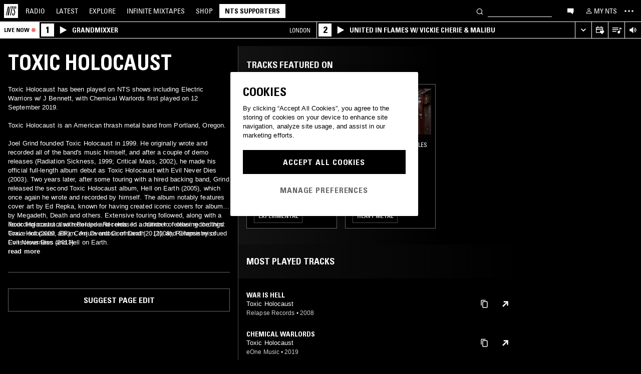

--- FILE ---
content_type: text/html; charset=utf-8
request_url: https://www.nts.live/artists/87321-toxic-holocaust
body_size: 30662
content:
<!doctype html><html lang="en"><head><meta charset="utf-8"><meta name="author" content="NTS Radio"><meta name="viewport" content="width=device-width,initial-scale=1"><meta name="google-site-verification" content="KRa2WWcmg0gMxT-xzixUWXIhxQoAIXVVL1Jdni6M6os"><meta name="facebook-domain-verification" content="9bh1imvcev3aqpjr1ya4lsvvuigub2"><link rel="preload" href="/css/fonts/Univers-Condensed/UniversCom-57Condensed.woff2" as="font" type="font/woff2" crossorigin="anonymous"><link rel="preload" href="/css/fonts/UniversLTPro-BoldCond.woff2" as="font" type="font/woff2" crossorigin="anonymous"><link rel="preconnect" crossorigin href="https://firebaseinstallations.googleapis.com"><link rel="preconnect" crossorigin href="https://www.google-analytics.com"><link rel="stylesheet" href="/css/style.min.c3712fd3e527d627.css"><link rel="apple-touch-icon" sizes="180x180" href="/apple-touch-icon.png?v=47rE43RRzB"><link rel="icon" type="image/png" href="/favicon-32x32.png?v=47rE43RRzB" sizes="32x32"><link rel="icon" type="image/png" href="/favicon-16x16.png?v=47rE43RRzB" sizes="16x16"><link rel="manifest" href="/manifest.json?v=47rE43RRzB"><link rel="mask-icon" href="/safari-pinned-tab.svg?v=47rE43RRzB" color="#000000"><link rel="shortcut icon" href="/favicon.ico?v=47rE43RRzB"><meta name="theme-color" content="#000000"><script type="text/javascript">window.nts_env = {"GA_MEASUREMENT_ID":"G-WZ3JMJQ60H","GA_MEASUREMENT_ID_MOBILE":"G-NHTR5X7F3C","IOS_APP_ID":"1204567739","STRIPE_PUBLISHABLE_KEY":"pk_live_51FIB9DBH021CzR9gegZLllfkJzp0YAQXmHdgeqGST4bsxlmpI4kp6tus0EmLY0aXnDqCuRFhEFBbAl4oMpRWi1d700mJjxTMBb","NTS_API_TOKEN":"48fhsdjEK7349fCJBS","ONE_TRUST_DOMAIN_SCRIPT":"1bcd17be-81df-4553-8a3e-e7e847d0a6c7","META_PIXEL_ID":"1071656873904973","REDDIT_PIXEL_ID":"a2_h2ubxihjxvug"};</script>  <title>Toxic Holocaust | Discover music on NTS</title><meta name="description" content="Toxic Holocaust has been played on NTS shows including Electric Warriors w/ J Bennett, with Chemical Warlords first played on 12 September 2019.

Toxic Holocaust is an American thrash metal band from Portland, Oregon. 

Joel Grind founded Toxic Holocaust in 1999. He originally wrote and recorded all of the band's music himself, and after a couple of demo releases (Radiation Sickness, 1999; Critical Mass, 2002), he made his official full-length album debut as Toxic Holocaust with Evil Never Dies (2003). Two years later, after some touring with a hired backing band, Grind released the second Toxic Holocaust album, Hell on Earth (2005), which once again..."><meta name="twitter:card" content="summary_large_image" ><meta name="twitter:site" content="@NTSlive" ><meta name="twitter:image" content="https://media.ntslive.co.uk/crop/770x770/4f0a253d-a3a4-49e7-90a6-59071475be10_1554249600.jpeg" ><meta property="og:description" content="Toxic Holocaust has been played on NTS shows including Electric Warriors w/ J Bennett, with Chemical Warlords first played on 12 September 2019.

Toxic Holocaust is an American thrash metal band from Portland, Oregon. 

Joel Grind founded Toxic Holocaust in 1999. He originally wrote and recorded all of the band's music himself, and after a couple of demo releases (Radiation Sickness, 1999; Critical Mass, 2002), he made his official full-length album debut as Toxic Holocaust with Evil Never Dies (2003). Two years later, after some touring with a hired backing band, Grind released the second Toxic Holocaust album, Hell on Earth (2005), which once again..."><meta property="og:site_name" content="NTS Radio" ><meta property="og:title" content="Toxic Holocaust | Discover music on NTS"><meta property="og:type" content="article"><meta property="og:url" content="http://www.nts.live/artists/87321-toxic-holocaust"><meta property="og:image" content="https://media.ntslive.co.uk/crop/770x770/4f0a253d-a3a4-49e7-90a6-59071475be10_1554249600.jpeg"><link rel="canonical" href="http://www.nts.live/artists/87321-toxic-holocaust"> <script async src="https://www.googletagmanager.com/gtag/js?id=G-WZ3JMJQ60H"></script><script>window.dataLayer = window.dataLayer || [];
        function gtag(){dataLayer.push(arguments);}

        gtag('consent', 'default', {
            'ad_storage': 'denied',
            'ad_user_data': 'denied',
            'ad_personalization': 'denied',
            'analytics_storage': 'denied',
            'wait_for_update': 500,
        });
        gtag('js', new Date());
        gtag('config', window.nts_env.GA_MEASUREMENT_ID, {
            'anonymize_ip': true,
        });

        // NTS Radio Oceania - can be removed 31 March 2023, pending confirmation with Will.
        gtag('config', 'AW-11085029403', {
            'anonymize_ip': true,
        });</script><script src="https://cdn-ukwest.onetrust.com/scripttemplates/otSDKStub.js" type="text/javascript" charset="UTF-8" data-domain-script="1bcd17be-81df-4553-8a3e-e7e847d0a6c7"></script><script type="text/javascript">// Required OneTrust callback
        function OptanonWrapper() {
            // 'C0002' is Performance Cookies
            if (OnetrustActiveGroups.indexOf('C0002') !== -1) {
                gtag('consent', 'update', {
                    'analytics_storage': 'granted',
                });
            };
            // 'C0004' is Targeting Cookies
            if (OnetrustActiveGroups.indexOf('C0004') !== -1) {
                gtag('consent', 'update', {
                    'ad_storage': 'granted',
                    'ad_user_data': 'granted',
                    'ad_personalization': 'granted',
                });
            };
        }</script><script type="text/plain" class="optanon-category-C0005">!function(f,b,e,v,n,t,s)
    {if(f.fbq)return;n=f.fbq=function(){n.callMethod?
    n.callMethod.apply(n,arguments):n.queue.push(arguments)};
    if(!f._fbq)f._fbq=n;n.push=n;n.loaded=!0;n.version='2.0';
    n.queue=[];t=b.createElement(e);t.async=!0;
    t.src=v;s=b.getElementsByTagName(e)[0];
    s.parentNode.insertBefore(t,s)}(window,document,'script',
    'https://connect.facebook.net/en_US/fbevents.js');
    fbq('init', '1071656873904973'); // Owned by NTS, sharing with UMG for shop
    fbq('track', 'PageView');</script><noscript><img height="1" width="1" style="display:none" src="https://www.facebook.com/tr?id=1071656873904973&ev=PageView&noscript=1"></noscript><script>!function (w, d, t) {
      w.TiktokAnalyticsObject=t;var ttq=w[t]=w[t]||[];ttq.methods=["page","track","identify","instances","debug","on","off","once","ready","alias","group","enableCookie","disableCookie","holdConsent","revokeConsent","grantConsent"],ttq.setAndDefer=function(t,e){t[e]=function(){t.push([e].concat(Array.prototype.slice.call(arguments,0)))}};for(var i=0;i<ttq.methods.length;i++)ttq.setAndDefer(ttq,ttq.methods[i]);ttq.instance=function(t){for(
    var e=ttq._i[t]||[],n=0;n<ttq.methods.length;n++)ttq.setAndDefer(e,ttq.methods[n]);return e},ttq.load=function(e,n){var r="https://analytics.tiktok.com/i18n/pixel/events.js",o=n&&n.partner;ttq._i=ttq._i||{},ttq._i[e]=[],ttq._i[e]._u=r,ttq._t=ttq._t||{},ttq._t[e]=+new Date,ttq._o=ttq._o||{},ttq._o[e]=n||{};n=document.createElement("script")
    ;n.type="text/javascript",n.async=!0,n.src=r+"?sdkid="+e+"&lib="+t;e=document.getElementsByTagName("script")[0];e.parentNode.insertBefore(n,e)};


      ttq.load('CRC8OIRC77UE5B95LRLG');
      ttq.page();
    }(window, document, 'ttq');</script><script>!function(w,d){if(!w.rdt){var p=w.rdt=function(){p.sendEvent?p.sendEvent.apply(p,arguments):p.callQueue.push(arguments)};p.callQueue=[];var t=d.createElement("script");t.src="https://www.redditstatic.com/ads/pixel.js",t.async=!0;var s=d.getElementsByTagName("script")[0];s.parentNode.insertBefore(t,s)}}(window,document);rdt('init','a2_h2ubxihjxvug');rdt('track', 'PageVisit');</script></head><body class=""><div id="ajax-container">    </div><div id="react-root"><div id="react-content" class=""><div class="snackbar snackbar--fade "></div><span class="hidden"><audio id="nts-player-audio" controls="" preload="none"></audio></span><div class="footer-player footer-player--episode-player     "><div class="episode-player__button-group episode-player__button-group--small-screen episode-player__button-group--up-next"><button class="episode-player__up-next-expand-button nts-link nts-link--black"><svg class="episode-player__music-note-icon episode-player__music-note-icon--small-screen" xmlns="http://www.w3.org/2000/svg" viewBox="0 0 24 24"><g><path d="M18,8,13.5,6.5V17A4,4,0,1,1,12,13.9V3l6,2Z"></path></g></svg><span class="episode-player__up-next-label">Up Next</span><div><svg class="episode-player__expand-icon" xmlns="http://www.w3.org/2000/svg" viewBox="0 0 600 600"><path d="M117.2 450l-60.9-60L300 150l243.8 240-60.9 60L300 270 117.2 450z"></path></svg></div></button><button class="episode-player__close " aria-label="Close"><svg class="nts-icon" data-name="Layer 1" xmlns="http://www.w3.org/2000/svg" viewBox="0 0 600 600"><path d="M356.25 300L487.5 431.25l-56.25 56.25L300 356.25 168.75 487.5l-56.25-56.25L243.75 300 112.5 168.75l56.25-56.25L300 243.75 431.25 112.5l56.25 56.25z"></path></svg></button></div><div class="episode-player-wrapper"><div class="episode-player"><div class="episode-player__button-group"><button class="episode-player__close" aria-label="Close"><svg class="nts-icon" data-name="Layer 1" xmlns="http://www.w3.org/2000/svg" viewBox="0 0 600 600"><path d="M356.25 300L487.5 431.25l-56.25 56.25L300 356.25 168.75 487.5l-56.25-56.25L243.75 300 112.5 168.75l56.25-56.25L300 243.75 431.25 112.5l56.25 56.25z"></path></svg></button></div><div class="episode-player__player"><div class="mixcloud-player visuallyhidden"></div><div class="visuallyhidden"><div class="soundcloud-player"><div class="soundcloud-player__content"><audio></audio><div class="soundcloud-player__thumbnail"><img alt="Go to tracklist"/></div><div class="soundcloud-player__play-button"><svg class="nts-icon--buffering soundcloud-player__play-icon animate-spin" xmlns="http://www.w3.org/2000/svg" viewBox="0 0 600 600"><path d="M493 351c-21.26 85.19-98.13 148.4-190 148.4-108.26 0-196-87.69-196-195.86s87.76-195.86 196-195.86c86.58 0 159.91 56.16 185.86 134L454 253.21c-21.13-63.15-80.76-108.85-151-108.85-87.82 0-159.27 71.39-159.27 159.14S215.2 462.64 303 462.64c74.49 0 137-51.44 154.34-120.59z" data-name="Layer 2"></path></svg></div><div class="soundcloud-player__episode-title-container "><h4 class="body-s text-uppercase text-overflow-ellipsis-one-line" style="margin:0"></h4><span class="body-s" style="display:block"></span></div><div class="soundcloud-player__progress-bar-container visuallyhidden"><span class="soundcloud-player__time" style="margin-left:0">0:00:00</span><div style="width:100%"><input type="range" class="soundcloud-player__progress-bar" max="0" value="0"/></div><span class="soundcloud-player__time" style="margin-right:0">0:00:00</span></div></div><div class="soundcloud-player__brand-logo-container"><a target="_blank" rel="noopener noreferrer"><img src="/img/soundcloud-brand-logo.png" class="soundcloud-player__brand-logo" alt="SoundCloud Brand Logo"/></a></div></div></div></div><button class="episode-player__tracklist-expand-button nts-link nts-link--black"><svg class="episode-player__music-note-icon" xmlns="http://www.w3.org/2000/svg" viewBox="0 0 24 24"><g><path d="M18,8,13.5,6.5V17A4,4,0,1,1,12,13.9V3l6,2Z"></path></g></svg><div><svg class="episode-player__expand-icon" xmlns="http://www.w3.org/2000/svg" viewBox="0 0 600 600"><path d="M117.2 450l-60.9-60L300 150l243.8 240-60.9 60L300 270 117.2 450z"></path></svg></div></button></div><div class="episode-player__skip"><button class="episode-player__skip-button mobile-link mobile-link--button" aria-label="Skip to start"><svg xmlns="http://www.w3.org/2000/svg" width="48" height="46" fill="#000"><path d="M18.421 23 30.5 30.105v-14.21L18.421 23Z"></path><path d="M17 15.895h2.842v14.21H17v-14.21Z"></path></svg></button><button class="episode-player__skip-button mobile-link mobile-link--button nts-link" aria-label="Skip back 30 seconds" title="Skip back 30 seconds"><svg xmlns="http://www.w3.org/2000/svg" width="46" height="46" fill="#000"><path d="M11.561 19.373a12 12 0 1 0 4.941-6.462l1.224 1.9a9.741 9.741 0 1 1-4.012 5.245l-2.153-.683Z"></path><path d="m14.685 16.915 5.915-1.184L15.87 11l-1.184 5.915ZM19.388 20.996h-1.692c0-.864.192-1.416.576-1.752.384-.324.984-.444 1.824-.444 1.56 0 2.292.636 2.292 2.232 0 .792-.228 1.728-1.14 1.86v.024c1.092.204 1.272 1.068 1.272 2.04 0 1.728-.924 2.436-2.616 2.436-1.656 0-2.304-.588-2.304-2.376h1.692c0 .552-.024 1.152.708 1.152.768 0 .828-.708.828-1.296 0-1.212-.396-1.284-1.572-1.284v-1.332c1.104.048 1.44-.072 1.44-1.236 0-.456-.072-.996-.648-.996-.612 0-.66.492-.66.972ZM25.452 18.8c2.064 0 2.424 1.068 2.424 4.272 0 2.628-.168 4.32-2.424 4.32s-2.424-1.692-2.424-4.32c0-3.204.36-4.272 2.424-4.272Zm0 1.224c-.72 0-.732.492-.732 3.072 0 2.532.06 3.072.732 3.072.672 0 .732-.54.732-3.072 0-2.58-.012-3.072-.732-3.072Z"></path></svg></button><button class="episode-player__skip-button mobile-link mobile-link--button nts-link" aria-label="Skip forward 30 seconds" title="Skip forward 30 seconds"><svg xmlns="http://www.w3.org/2000/svg" width="46" height="46" fill="#000"><path d="M34.439 19.373a12 12 0 1 1-4.941-6.462l-1.224 1.9a9.741 9.741 0 1 0 4.012 5.245l2.153-.683Z"></path><path d="M31.315 16.915 25.4 15.731 30.13 11l1.184 5.915ZM19.388 20.996h-1.692c0-.864.192-1.416.576-1.752.384-.324.984-.444 1.824-.444 1.56 0 2.292.636 2.292 2.232 0 .792-.228 1.728-1.14 1.86v.024c1.092.204 1.272 1.068 1.272 2.04 0 1.728-.924 2.436-2.616 2.436-1.656 0-2.304-.588-2.304-2.376h1.692c0 .552-.024 1.152.708 1.152.768 0 .828-.708.828-1.296 0-1.212-.396-1.284-1.572-1.284v-1.332c1.104.048 1.44-.072 1.44-1.236 0-.456-.072-.996-.648-.996-.612 0-.66.492-.66.972ZM25.452 18.8c2.064 0 2.424 1.068 2.424 4.272 0 2.628-.168 4.32-2.424 4.32s-2.424-1.692-2.424-4.32c0-3.204.36-4.272 2.424-4.272Zm0 1.224c-.72 0-.732.492-.732 3.072 0 2.532.06 3.072.732 3.072.672 0 .732-.54.732-3.072 0-2.58-.012-3.072-.732-3.072Z"></path></svg></button><button class="episode-player__skip-button mobile-link mobile-link--button" aria-label="Skip to next episode" disabled=""><svg xmlns="http://www.w3.org/2000/svg" width="46" height="46" fill="#000"><path d="M21.593 23 10 29.82V16.18L21.593 23ZM34.636 23l-11.594 6.82V16.18L34.636 23Z"></path><path d="M33.272 16.18H36v13.64h-2.728V16.18Z"></path></svg></button></div><div class="expanded-episode-player"><header class="expanded-episode-player__header"><h2 class="heading-6 text-uppercase text-bold expanded-episode-player__title"></h2><div class="expanded-episode-player__metadata"><span></span></div></header><div class="up-next"><header class="up-next__header"><div><h3 class="heading-6 text-uppercase text-bold up-next__heading">Up Next</h3><p class="up-next__subheading">Similar to what you are listening to</p></div></header><div class="up-next__loading-container"><p class="heading-6 text-center text-bold text-uppercase">Sorry, we couldn&#x27;t find any episodes.<br/>Please try again later...</p></div></div></div></div></div><div class="footer-player mixtape-player "><div class="footer-player__img-container"></div><div class="footer-player__control-btn"><button class="footer-player__control-btn__icon-container nts-link"><svg class="nts-icon nts-icon--inverted" style="width:30px;height:30px" xmlns="http://www.w3.org/2000/svg" viewBox="0 0 600 600"><title>Play</title><g id="_x33_--Hidden-_x28_closing-up_x29_-" transform="translate(-772 -385)"><g id="Drawer" transform="translate(0 43)"><g id="_x32_" transform="translate(18)"><path id="play" d="M1260.4 651.3L882.8 861.2c-4.4 2.4-8.2 2.7-11.2 1-3.1-1.7-4.6-5.1-4.6-10.2V433.2c0-4.8 1.5-8.2 4.6-10.2 3.1-2 6.8-1.7 11.2 1l377.6 210c4.4 2.4 6.6 5.3 6.6 8.7 0 3.3-2.2 6.2-6.6 8.6z"></path></g></g></g></svg></button></div><div class="footer-player__info"></div><button class="footer-player__live-tracks-trigger nts-link no-padding"><svg class="nts-icon nts-icon--inline-alt" style="width:24px;height:24px;fill:white" xmlns="http://www.w3.org/2000/svg" viewBox="0 0 24 24"><path d="M2.87 14.49h8V13h-8zm12-5h-12V11h12zm0-3.5h-12v1.5h12zm6.26 3.34l-2.88-1v7a2.67 2.67 0 01-2 2.61 2.53 2.53 0 01-2.88-1.44 2.73 2.73 0 01.71-3.24 2.49 2.49 0 013.2 0V6l3.84 1.33z"></path></svg></button><div class="footer-player__right-btn-container"><button class="footer-player__right-btn nts-link no-padding"><svg class="nts-icon nts-icon--s nts-icon--inverted" data-name="Layer 1" xmlns="http://www.w3.org/2000/svg" viewBox="0 0 600 600"><path d="M356.25 300L487.5 431.25l-56.25 56.25L300 356.25 168.75 487.5l-56.25-56.25L243.75 300 112.5 168.75l56.25-56.25L300 243.75 431.25 112.5l56.25 56.25z"></path></svg></button></div></div><div><div class="navigation-page-overlay "></div><header class="header"><a class="header__home nts-app nts-link" href="/" data-track="event" data-category="Navigation" data-target="GoTo-Home" data-origin="from: header" aria-label="Home"><svg style="fill:#fff" xmlns="http://www.w3.org/2000/svg" viewBox="0 0 26 26"><path d="M22.7 6.9L22.3 9h-1.5l.5-2c.1-.6.1-1.1-.6-1.1s-1 .5-1.1 1.1l-.4 1.7c-.1.5-.1 1 0 1.5l1.4 4.1c.2.6.3 1.3.1 2l-.6 2.6c-.4 1.5-1.5 2.4-2.9 2.4-1.6 0-2.3-.7-1.9-2.4l.5-2.2h1.5l-.5 2.1c-.2.8 0 1.2.7 1.2.6 0 1-.5 1.2-1.2l.5-2.3c.1-.5.1-1.1-.1-1.6l-1.3-3.8c-.2-.7-.3-1.2-.2-2.1l.4-2c.4-1.6 1.4-2.4 2.9-2.4 1.7 0 2.2.8 1.8 2.3zM11.2 21.1L14.6 6H13l.3-1.3h4.8L17.8 6h-1.7l-3.4 15.1h-1.5zm-4.5 0L8.1 6.6 4.8 21.1H3.5L7.2 4.8h2.2L8 18.7l3.2-14h1.3L8.8 21.1H6.7zM0 26h26V0H0v26z"></path></svg></a><nav class="header__nav text-uppercase hidden-phone"><a class="header-nav-item nts-app nts-link " href="/radio">Radio</a><a class="header-nav-item nts-app nts-link " href="/latest">Latest</a><a class="header-nav-item nts-app nts-link " href="/explore">Explore</a><a class="header-nav-item nts-app nts-link " href="/infinite-mixtapes"><span class="header-nav-item__im">Infinite </span>Mixtapes</a><a class="header-nav-item nts-link" href="https://shop.nts.live/" target="_blank" rel="noopener">Shop</a><a class="header-nav-cta nts-app nts-button nts-link hidden" href="/supporters">NTS Supporters</a><a class="header-nav-cta nts-app nts-button nts-link hidden" href="/gift-supporters">Gift NTS Supporters</a></nav><div class="header__search-form"><form class="search-form" method="get"><button class="search-form__button" aria-label="Search" type="submit"><svg xmlns="http://www.w3.org/2000/svg" viewBox="0 0 600 600"><path d="M413.38 392.4a169.89 169.89 0 0 0 18.19-27.4c43-83 10.73-185.28-72.09-228.39a168.63 168.63 0 0 0-227.82 72.27c-43 83-10.74 185.28 72.09 228.39a168.49 168.49 0 0 0 183.35-18L461.62 494l26.56-26.62zm-194.25 15.16C152.67 373 126.77 290.9 161.28 224.28a135.43 135.43 0 0 1 182.82-58c66.46 34.6 92.36 116.66 57.85 183.28a135.43 135.43 0 0 1-182.82 58z"></path></svg></button><input class="search-form__input nts-input search-btn" type="text" name="q" autoComplete="off" aria-label="Search" value=""/></form></div><button class="header-nav-item nts-link hidden-phone" data-track="event" data-category="Navigation" data-target="Open-Chat" data-origin="from: header" aria-label="Open chat"><svg style="height:20px" data-name="Layer 1" xmlns="http://www.w3.org/2000/svg" viewBox="0 0 600 600"><path d="M493 391.73h-45.9v99.35l-128.18-99.35H118V144.92h375z"></path></svg></button><a class="header-nav-item header-nav-item--alt nts-app nts-link hidden-phone " href="/my-nts/favourites/shows" aria-label="My NTS"><svg class="nts-icon--inline nts-icon--inline--xxl" xmlns="http://www.w3.org/2000/svg" viewBox="0 0 24 24"><path d="M12 4.41a2.92 2.92 0 11-2.95 2.92A2.91 2.91 0 0112 4.41m0-1.58a4.5 4.5 0 104.5 4.5 4.5 4.5 0 00-4.5-4.5zm0 11.71c3.26 0 7.41 1.63 7.41 2.91v1.79H4.55v-1.79c0-1.28 4.16-2.91 7.41-2.91M12 13c-3 0-9 1.51-9 4.5v3.38h18v-3.43c0-3-6-4.5-9-4.5z" data-name="Layer 5"></path></svg><span class="text-uppercase visible-desktop">My NTS</span></a><button class="header__menu-toggle  nts-link" aria-label="Toggle navigation menu" title="Toggle navigation menu"><svg class="header__menu-toggle__icon header__menu-toggle__icon--cross" data-name="Layer 1" xmlns="http://www.w3.org/2000/svg" viewBox="0 0 600 600"><path d="M356.25 300L487.5 431.25l-56.25 56.25L300 356.25 168.75 487.5l-56.25-56.25L243.75 300 112.5 168.75l56.25-56.25L300 243.75 431.25 112.5l56.25 56.25z"></path></svg><svg class="header__menu-toggle__icon header__menu-toggle__icon--ellipsis" xmlns="http://www.w3.org/2000/svg" viewBox="0 0 600 600"><path d="M150.39 340a37.5 37.5 0 1 1 37.5-37.5 37.5 37.5 0 0 1-37.5 37.5zm150 0a37.5 37.5 0 1 1 37.5-37.5 37.5 37.5 0 0 1-37.5 37.5zm150 0a37.5 37.5 0 1 1 37.5-37.5 37.5 37.5 0 0 1-37.5 37.5z"></path><path fill="none" d="M0 2h600v600H0z"></path></svg><svg class="header__menu-toggle__icon header__menu-toggle__icon--hamburger" id="Layer_1" data-name="Layer 1" xmlns="http://www.w3.org/2000/svg" viewBox="0 0 600 600"><path d="M107,143H507v64H107Zm0,128H507v64H107Zm0,128H507v64H107Z"></path></svg></button></header><div class="nav-submenu-container "><div class="nav-submenu text-uppercase"><div class="nav-submenu__section"><a class="nav-submenu-link nts-link nts-app " href="/events">Events</a><a class="nav-submenu-link nts-link nts-app " href="/podcasts">Podcasts</a><a class="nav-submenu-link nts-link nts-app " href="/videos">Videos</a><a class="nav-submenu-link nts-link nts-app " href="/incoming">News</a><a class="nav-submenu-link nts-link nts-app " href="/about">About</a><a class="nav-submenu-link nts-link nts-app " href="/supporters">NTS Supporters</a><a class="nav-submenu-link nts-link nts-app" target="_blank" rel="noopener noreferrer" href="https://ntslive.freshdesk.com/support/home">Help and Feedback</a></div><div class="nav-submenu__section "><a class="nav-submenu-link nts-link" target="_blank" rel="noopener noreferrer" href="https://apps.apple.com/us/app/nts-radio/id1204567739?platform=iphone&amp;ct=website_desktop_header"><svg xmlns="http://www.w3.org/2000/svg" viewBox="0 0 600 600"><path d="M322.15 202.6q-9.07 2.52-25.39 3.35.92-36 20.86-59.85t58.93-32.22q4.53 16.74-2.72 35.57a96.49 96.49 0 0 1-21.76 33.49q-14.51 14.64-29.92 19.66zm110.61 60.27q-18.13 23.44-16.32 51.9 1.81 25.11 17.68 46t37.63 26.78a209.39 209.39 0 0 1-35.36 63.62q-29 36.84-57.12 36.83-12.69 0-35.81-7.11t-36.72-7.12q-13.61 0-36.27 8.37-20 6.7-30.83 6.7-25.38 0-52.59-30.14-23.56-26.7-39.89-67.34t-16.32-74.08q0-46.87 24.48-80.36 27.19-36 71.63-36 17.22 0 49 8.37 20.85 5 29 5t29-5.86q30.82-9.19 49-9.2 24.48 0 43.52 10 17.22 9.21 33.54 27.62-19.09 14.31-27.25 26.02z"></path></svg><span>iOS App</span></a><a class="nav-submenu-link nts-link" target="_blank" rel="noopener noreferrer" href="https://play.google.com/store/apps/details?id=com.ntslive.ntsradio&amp;referrer=website_desktop_header"><svg xmlns="http://www.w3.org/2000/svg" viewBox="0 0 600 600"><path d="M190 123.4l210 117.92-45 43.94zm-43.5-9.52l192.76 187.5-192.76 187.5q-16.5-8.05-16.5-25.64V139.51q0-17.58 16.5-25.63zm318.77 165.53q10.5 7.32 10.87 22t-10.12 22l-45 24.9-48.75-46.87L421 253.77zM190 479.36l165-161.87 45 43.95z"></path></svg><span>Android App</span></a><a class="nav-submenu-link nts-link" target="_blank" rel="noopener noreferrer" href="https://discord.gg/nts-chat"><svg style="height:14px;margin-top:4px;margin-bottom:4px" xmlns="http://www.w3.org/2000/svg" viewBox="0 0 127.14 96.36"><path d="M107.7 8.07A105.15 105.15 0 0 0 81.47 0a72.06 72.06 0 0 0-3.36 6.83 97.68 97.68 0 0 0-29.11 0A72.37 72.37 0 0 0 45.64 0a105.89 105.89 0 0 0-26.25 8.09C2.79 32.65-1.71 56.6.54 80.21a105.73 105.73 0 0 0 32.17 16.15 77.7 77.7 0 0 0 6.89-11.11 68.42 68.42 0 0 1-10.85-5.18c.91-.66 1.8-1.34 2.66-2a75.57 75.57 0 0 0 64.32 0c.87.71 1.76 1.39 2.66 2a68.68 68.68 0 0 1-10.87 5.19 77 77 0 0 0 6.89 11.1 105.25 105.25 0 0 0 32.19-16.14c2.64-27.38-4.51-51.11-18.9-72.15ZM42.45 65.69C36.18 65.69 31 60 31 53s5-12.74 11.43-12.74S54 46 53.89 53s-5.05 12.69-11.44 12.69Zm42.24 0C78.41 65.69 73.25 60 73.25 53s5-12.74 11.44-12.74S96.23 46 96.12 53s-5.04 12.69-11.43 12.69Z"></path></svg><span>Join the Chat</span></a><a class="nav-submenu-link nts-link nts-app " href="/newsletter"><svg xmlns="http://www.w3.org/2000/svg" viewBox="0 0 600 600"><path d="M529 124H79v360h450zm-65.9 36L304 312.75 144.9 160zM492 448H117V183.65l187.5 180 187.5-180z"></path></svg><span>Newsletter</span></a></div><div class="nav-submenu__footer"><a class="nav-submenu__footer__item nts-link" href="https://www.instagram.com/nts_radio/" target="_blank" rel="noopener noreferrer" data-track="event" data-category="SocialMedia" data-target="GoTo-Instagram" data-origin="from: header"><svg data-name="Layer 1" xmlns="http://www.w3.org/2000/svg" viewBox="0 0 600 600"><path d="M303 205.05a93.64 93.64 0 0 1 48.13 13 96.54 96.54 0 0 1 35.16 35.16 95.79 95.79 0 0 1 0 96.26 96.54 96.54 0 0 1-35.16 35.16 95.79 95.79 0 0 1-96.26 0 96.59 96.59 0 0 1-35.15-35.16 95.72 95.72 0 0 1 0-96.26 96.59 96.59 0 0 1 35.1-35.21A93.66 93.66 0 0 1 303 205.05zm0 159q25.95 0 44.37-18.42t18.41-44.36q0-25.95-18.41-44.36T303 238.53q-25.95 0-44.36 18.42t-18.42 44.36q0 25.95 18.42 44.36T303 364.09zm123-163.19a26.14 26.14 0 0 1-7.11 15.91 20.41 20.41 0 0 1-15.49 6.69 22.49 22.49 0 1 1 22.6-22.6zm63.62 22.6q.83 23.44.83 77.85t-1.25 78.26q-1.26 23.87-7.12 41.44a98 98 0 0 1-59.43 59.43q-17.58 5.87-41.43 7.11T303 488.81q-54.4 0-78.26-1.26t-41.43-7.95a89.12 89.12 0 0 1-36.42-22.18 97.68 97.68 0 0 1-23-36.41q-5.85-17.58-7.11-41.44t-1.26-78.26q0-54.4 1.26-78.26t7.11-41.44a98 98 0 0 1 59.44-59.43q17.56-5.85 41.43-7.11t78.24-1.26q54.42 0 78.27 1.26t41.43 7.11a98 98 0 0 1 59.43 59.43q5.82 17.58 7.49 41.85zM449.44 411.8q5-14.24 6.69-45.2.84-18.42.84-51.9v-26.78q0-34.32-.84-51.9-1.67-31.82-6.69-45.2-10.05-25.95-36-36-13.38-5-45.2-6.7-18.4-.84-51.89-.84h-26.79q-33.48 0-51.9.84-31 1.68-45.2 6.7-26 10-36 36-5 13.4-6.7 45.2-.83 18.42-.83 51.9v26.78q0 33.48.83 51.9 1.68 31 6.7 45.2 10.88 25.95 36 36 14.23 5 45.2 6.7 18.42.84 51.9.84h26.79q34.32 0 51.89-.84 31.81-1.68 45.2-6.7 25.95-10.88 36-36z"></path></svg></a><a class="nav-submenu__footer__item nts-link" href="https://www.facebook.com/NTSRadio" target="_blank" rel="noopener noreferrer" data-track="event" data-category="SocialMedia" data-target="GoTo-Facebook" data-origin="from: header"><svg width="24" height="24" viewBox="0 0 24 24" fill="none" xmlns="http://www.w3.org/2000/svg"><path d="M19.9997 11.9998C19.9997 7.58169 16.418 4 11.9998 4C7.58169 4 4 7.58169 4 11.9998C4 15.7514 6.58299 18.8995 10.0674 19.7642V14.4446H8.41783V11.9998H10.0674V10.9464C10.0674 8.22359 11.2997 6.96154 13.9729 6.96154C14.4798 6.96154 15.3543 7.06106 15.7121 7.16026V9.37621C15.5233 9.35637 15.1953 9.34645 14.7879 9.34645C13.4763 9.34645 12.9694 9.8434 12.9694 11.1352V11.9998H15.5825L15.1335 14.4446H12.9694V19.9411C16.9306 19.4627 20 16.09 20 11.9998H19.9997Z"></path> </svg></a><a class="nav-submenu__footer__item nts-link" href="https://twitter.com/ntslive" target="_blank" rel="noopener noreferrer" data-track="event" data-category="SocialMedia" data-target="GoTo-Twitter" data-origin="from: header"><svg data-name="Layer 1" xmlns="http://www.w3.org/2000/svg" viewBox="0 0 600 600"><path d="M450 224a43.55 43.55 0 0 1 .73 9.52q0 52.74-25.64 101.81-26.35 52-74 82.76-52 34.43-119.38 34.43-64.46 0-117.92-34.43 8.06.74 18.31.74 53.46 0 95.94-33-25.63 0-45-15a76.45 76.45 0 0 1-26.73-37.72q7.32.74 13.91.74a98 98 0 0 0 20.51-2.2 77.52 77.52 0 0 1-43.95-27.1q-17.56-21.24-17.57-48.34v-1.47A72.37 72.37 0 0 0 163.6 265a85.44 85.44 0 0 1-24.9-27.83 74.62 74.62 0 0 1 1.46-75.44 215.11 215.11 0 0 0 158.21 80.56 106.41 106.41 0 0 1-1.47-17.58 76.32 76.32 0 0 1 10.25-38.45A75.36 75.36 0 0 1 335 158.08a74.32 74.32 0 0 1 38.08-10.25 73.45 73.45 0 0 1 31.13 6.59A87.28 87.28 0 0 1 429.47 172a156.49 156.49 0 0 0 49.07-18.31q-8.79 27.1-33.69 42.48a165 165 0 0 0 43.95-12.45A169.41 169.41 0 0 1 450 224z"></path></svg></a><a class="nav-submenu__footer__item nts-link" href="https://www.youtube.com/user/NTSLIVEUK" target="_blank" rel="noopener noreferrer" data-track="event" data-category="SocialMedia" data-target="GoTo-Youtube" data-origin="from: header"><svg data-name="Layer 1" xmlns="http://www.w3.org/2000/svg" viewBox="0 0 600 600"><path d="M482.9 209.18q4.8 18.62 6.87 56.53l.68 34.46-.68 34.47q-2.07 38.61-6.87 57.22a48.18 48.18 0 0 1-12.36 20.68 47.55 47.55 0 0 1-21.3 12.4q-17.85 4.83-83.79 6.9l-62.5.69-62.5-.69q-65.92-2.07-83.79-6.9a47.51 47.51 0 0 1-21.29-12.4A48.18 48.18 0 0 1 123 391.86q-4.82-18.62-6.87-57.22l-.69-34.47q0-15.17.69-34.46 2.06-37.92 6.87-56.53a48.09 48.09 0 0 1 33.65-33.78q17.86-4.82 83.79-6.89l62.5-.69 62.5.69q65.94 2.07 83.79 6.89a48.08 48.08 0 0 1 33.66 33.78zM264.49 356.7l98.22-56.53-98.22-55.83z"></path></svg></a></div></div></div></div><div id="nts-live-header" class="live-header live-header--collapsed"><div class="live-header__channels--collapsed live-header__channels "><div class="live-header__live-now-label"><span>Live now</span><span style="top:0" class="live-now-circle live-now-circle--live-channel"></span></div><button class="live-channel live-channel--collapsed  "><span class="live-now-circle live-now-circle--live-channel"></span><span class="channel-icon channel-icon--collapsed">1</span><div class="live-channel--collapsed__broadcast" style="cursor:default"><svg class="nts-icon nts-icon--s nts-icon--inverted live-channel--collapsed__icon nts-icon--disabled" xmlns="http://www.w3.org/2000/svg" viewBox="0 0 600 600"><title>Play</title><g id="_x33_--Hidden-_x28_closing-up_x29_-" transform="translate(-772 -385)"><g id="Drawer" transform="translate(0 43)"><g id="_x32_" transform="translate(18)"><path id="play" d="M1260.4 651.3L882.8 861.2c-4.4 2.4-8.2 2.7-11.2 1-3.1-1.7-4.6-5.1-4.6-10.2V433.2c0-4.8 1.5-8.2 4.6-10.2 3.1-2 6.8-1.7 11.2 1l377.6 210c4.4 2.4 6.6 5.3 6.6 8.7 0 3.3-2.2 6.2-6.6 8.6z"></path></g></g></g></svg><h3 class="live-channel--collapsed__broadcast__heading broadcast-empty"></h3><span style="flex-grow:1"></span><span class="live-channel--collapsed__broadcast__location broadcast-location broadcast-empty"><span class="text-uppercase text-bold"></span><span></span></span></div></button><button class="live-channel live-channel--collapsed  channel-2"><span class="live-now-circle live-now-circle--live-channel"></span><span class="channel-icon channel-icon--collapsed">2</span><div class="live-channel--collapsed__broadcast" style="cursor:default"><svg class="nts-icon nts-icon--s nts-icon--inverted live-channel--collapsed__icon nts-icon--disabled" xmlns="http://www.w3.org/2000/svg" viewBox="0 0 600 600"><title>Play</title><g id="_x33_--Hidden-_x28_closing-up_x29_-" transform="translate(-772 -385)"><g id="Drawer" transform="translate(0 43)"><g id="_x32_" transform="translate(18)"><path id="play" d="M1260.4 651.3L882.8 861.2c-4.4 2.4-8.2 2.7-11.2 1-3.1-1.7-4.6-5.1-4.6-10.2V433.2c0-4.8 1.5-8.2 4.6-10.2 3.1-2 6.8-1.7 11.2 1l377.6 210c4.4 2.4 6.6 5.3 6.6 8.7 0 3.3-2.2 6.2-6.6 8.6z"></path></g></g></g></svg><h3 class="live-channel--collapsed__broadcast__heading broadcast-empty"></h3><span style="flex-grow:1"></span><span class="live-channel--collapsed__broadcast__location broadcast-location broadcast-empty"><span class="text-uppercase text-bold"></span><span></span></span></div></button></div><div class="live-header__channels--expanded live-header__channels"><div class="live-channel  "><header class="live-channel__header"><div class="live-channel__header__channel-heading"><div class="channel-heading"><span class="channel-icon">1</span><span class="live-now-circle live-now-circle--live-channel"></span><div class="text-overflow-ellipsis"><span class="text-uppercase text-bold"></span><span class="broadcast-location"></span></div></div></div><span class="live-channel__header__broadcast-times broadcast-empty"></span></header><div class="live-channel__content"><div class="live-channel__content__picture"><button class="live-channel-picture nts-box-shadow broadcast-empty"><img class="live-channel-picture__img" srcSet="
                                         https://media.ntslive.co.uk/resize/400x400/f49502d8-3dcd-4785-bbfc-a104dec1ff42_1744848000.jpeg 400w,
                                         https://media.ntslive.co.uk/resize/800x800/f49502d8-3dcd-4785-bbfc-a104dec1ff42_1744848000.jpeg 800w,
                                        " sizes="(max-width: 768px) 50vw, (max-width: 1024px) 33vw, 25vw" src="https://media.ntslive.co.uk/resize/400x400/f49502d8-3dcd-4785-bbfc-a104dec1ff42_1744848000.jpeg" alt=""/></button></div><div class="live-channel__content__details"><div><h3 class="broadcast-heading broadcast-empty"></h3></div></div></div><div class="live-channel__footer"><span class="live-channel__footer__label"><a class="no-underline nts-app" href="/schedule" data-track="event" data-origin="live_header" data-target="/schedule">Next on <!-- -->1<span> <svg class="nts-icon nts-icon--xs nts-icon--inline nts-icon--inverted" xmlns="http://www.w3.org/2000/svg" viewBox="0 0 600 600"><path d="M150 117l60-61 240 244-240 244-60-61 180-183-180-183z"></path></svg></span></a></span><span class="live-channel__footer__details"><span class="next-up-title">…</span></span></div></div><div class="live-channel  channel-2"><header class="live-channel__header"><div class="live-channel__header__channel-heading"><div class="channel-heading"><span class="channel-icon">2</span><span class="live-now-circle live-now-circle--live-channel"></span><div class="text-overflow-ellipsis"><span class="text-uppercase text-bold"></span><span class="broadcast-location"></span></div></div></div><span class="live-channel__header__broadcast-times broadcast-empty"></span></header><div class="live-channel__content"><div class="live-channel__content__picture"><button class="live-channel-picture nts-box-shadow broadcast-empty"><img class="live-channel-picture__img" srcSet="
                                         https://media.ntslive.co.uk/resize/400x400/f49502d8-3dcd-4785-bbfc-a104dec1ff42_1744848000.jpeg 400w,
                                         https://media.ntslive.co.uk/resize/800x800/f49502d8-3dcd-4785-bbfc-a104dec1ff42_1744848000.jpeg 800w,
                                        " sizes="(max-width: 768px) 50vw, (max-width: 1024px) 33vw, 25vw" src="https://media.ntslive.co.uk/resize/400x400/f49502d8-3dcd-4785-bbfc-a104dec1ff42_1744848000.jpeg" alt=""/></button></div><div class="live-channel__content__details"><div><h3 class="broadcast-heading broadcast-empty"></h3></div></div></div><div class="live-channel__footer"><span class="live-channel__footer__label"><a class="no-underline nts-app" href="/schedule/2" data-track="event" data-origin="live_header" data-target="/schedule/2">Next on <!-- -->2<span> <svg class="nts-icon nts-icon--xs nts-icon--inline nts-icon--inverted" xmlns="http://www.w3.org/2000/svg" viewBox="0 0 600 600"><path d="M150 117l60-61 240 244-240 244-60-61 180-183-180-183z"></path></svg></span></a></span><span class="live-channel__footer__details"><span class="next-up-title">…</span></span></div></div><div class="live-header__footer live-header__footer--collapsed  live-header__footer--mobile"><button class="live-header__footer__button" aria-label="Expand live player"><svg class="nts-icon nts-icon--xs nts-icon--inline-alt" xmlns="http://www.w3.org/2000/svg" viewBox="0 0 600 600"><path d="M117.2 450l-60.9-60L300 150l243.8 240-60.9 60L300 270 117.2 450z"></path></svg></button><button class="live-header__live-tracks-trigger" aria-label="Open Live Tracklist"><div class="live-header__live-tracks-trigger-inside"><svg class="nts-icon nts-icon--inline-alt" style="width:24px;height:24px" xmlns="http://www.w3.org/2000/svg" viewBox="0 0 24 24"><path d="M2.87 14.49h8V13h-8zm12-5h-12V11h12zm0-3.5h-12v1.5h12zm6.26 3.34l-2.88-1v7a2.67 2.67 0 01-2 2.61 2.53 2.53 0 01-2.88-1.44 2.73 2.73 0 01.71-3.24 2.49 2.49 0 013.2 0V6l3.84 1.33z"></path></svg></div></button></div></div><div class="live-header__footer live-header__footer--collapsed  "><button class="live-header__footer__button" aria-label="Expand live player"><svg class="nts-icon nts-icon--xs nts-icon--inline-alt" xmlns="http://www.w3.org/2000/svg" viewBox="0 0 600 600"><path d="M117.2 450l-60.9-60L300 150l243.8 240-60.9 60L300 270 117.2 450z"></path></svg></button><a class="live-header__my-schedule nts-app" href="/schedule/my"><svg class="nts-icon nts-icon--s nts-icon--inverted" xmlns="http://www.w3.org/2000/svg" viewBox="0 0 24 24"><defs></defs><path d="M19.5 13V5h-3.45V4a1 1 0 00-2 0v1H8V4a1 1 0 00-2 0v1H2.5v14h11.57L17 22l4.29-4.39a5.56 5.56 0 00.53-.89A2.73 2.73 0 0019.5 13zM4 6.5h2V7h2v-.5h6V7h2v-.5h2V9H4zM4 11h14v2.31a2.77 2.77 0 00-1 .86 2.75 2.75 0 00-5 1.58 2.71 2.71 0 00.17.95 4.84 4.84 0 00.45.78H4z"></path></svg></a><button class="live-header__live-tracks-trigger" aria-label="Open Live Tracklist"><div class="live-header__live-tracks-trigger-inside"><svg class="nts-icon nts-icon--inline-alt" style="width:24px;height:24px" xmlns="http://www.w3.org/2000/svg" viewBox="0 0 24 24"><path d="M2.87 14.49h8V13h-8zm12-5h-12V11h12zm0-3.5h-12v1.5h12zm6.26 3.34l-2.88-1v7a2.67 2.67 0 01-2 2.61 2.53 2.53 0 01-2.88-1.44 2.73 2.73 0 01.71-3.24 2.49 2.49 0 013.2 0V6l3.84 1.33z"></path></svg></div></button><div class="volume-control no-text-select hidden-phone "><button class="volume-control__button" aria-label="Volume Control"><svg class="nts-icon volume-control__icon" xmlns="http://www.w3.org/2000/svg" viewBox="0 0 22 22"><path d="M11.002 2.999a.81.81 0 0 0-.593.25L6.028 7.63H2.581a.81.81 0 0 0-.593.25.81.81 0 0 0-.25.593v5.051c0 .228.084.426.25.592a.81.81 0 0 0 .593.25h3.447l4.381 4.382a.81.81 0 0 0 .592.25.81.81 0 0 0 .593-.25.809.809 0 0 0 .25-.592V3.841a.81.81 0 0 0-.25-.593.81.81 0 0 0-.592-.25M16.338 12.861a3.39 3.39 0 0 0 0-3.73 3.025 3.025 0 0 0-1.48-1.224.734.734 0 0 0-.33-.066.82.82 0 0 0-.592.243.805.805 0 0 0-.25.6c0 .183.053.339.158.466.105.128.233.237.382.33.149.091.298.192.447.302.15.11.276.265.382.467.105.202.158.452.158.75s-.053.548-.158.75a1.328 1.328 0 0 1-.382.468c-.15.11-.298.21-.447.302-.15.092-.277.202-.382.329a.709.709 0 0 0-.158.467c0 .237.084.437.25.599a.823.823 0 0 0 .592.243.736.736 0 0 0 .33-.065 3.112 3.112 0 0 0 1.48-1.23"></path><path d="M19.146 14.717a6.638 6.638 0 0 0 1.119-3.718 6.642 6.642 0 0 0-1.119-3.718 6.495 6.495 0 0 0-2.96-2.48.948.948 0 0 0-.343-.066.81.81 0 0 0-.592.25.81.81 0 0 0-.25.592c0 .343.171.601.514.777.49.254.824.447 1 .579a4.969 4.969 0 0 1 1.52 1.783c.363.715.545 1.476.545 2.283 0 .807-.182 1.568-.546 2.284a4.969 4.969 0 0 1-1.52 1.783c-.175.132-.508.325-1 .579-.342.175-.513.434-.513.776a.81.81 0 0 0 .25.592c.167.167.368.25.605.25a.92.92 0 0 0 .33-.065 6.493 6.493 0 0 0 2.96-2.48"></path></svg></button><div class="volume-control__bar-container"><div class="volume-bar-vertical"><div class="volume-dot" style="top:0px"></div><div class="volume-active" style="height:0px"></div></div></div></div></div></div><div class="full-page-overlay "><div id="youtube-player-series" class="video-frame hidden"></div></div><div class="sheet "></div><div class="full-page-overlay full-page-overlay--auth "></div><div class="modal-promo modal-onboarding modal-onboarding--auth   "><div class="modal-onboarding__nav"><div></div><button class="modal-onboarding__nav-button" aria-label="Close Modal"><svg class="nts-icon nts-icon--s" data-name="Layer 1" xmlns="http://www.w3.org/2000/svg" viewBox="0 0 600 600"><path d="M356.25 300L487.5 431.25l-56.25 56.25L300 356.25 168.75 487.5l-56.25-56.25L243.75 300 112.5 168.75l56.25-56.25L300 243.75 431.25 112.5l56.25 56.25z"></path></svg></button></div><div class="modal-onboarding__details modal-onboarding__details--auth"><div class="modal-onboarding__details-inner-wrapper"><h2 class="modal-onboarding__title">Personalised Recommendations</h2><div class="modal-onboarding__body"><p>Sign up or log in to MY NTS and get personalised recommendations</p></div><form class="nts-form nts-form--1-col"><div class="nts-form__row" style="margin-bottom:36px"><input class="nts-auth__input nts-form__input nts-form__input--on-white nts-form__input--condensed" name="username" autoComplete="email" placeholder="Email" type="text" aria-label="Email" value=""/></div><input class="nts-auth__input nts-button nts-button--on-white nts-button--full-width text-uppercase" type="submit" disabled="" value="Next"/></form></div></div></div><div style="position:relative;z-index:10020"><div class="full-page-overlay " style="z-index:0"></div><div style="background:linear-gradient(rgba(0,0,0,0.5), rgba(0,0,0,0.5)), url(&quot;https://media2.ntslive.co.uk/resize/800x800/c5795475-f340-4d3d-81b2-93c5e3fd77ab_1593475200.jpeg&quot;);background-position:center 55%;background-repeat:no-repeat;background-size:275%;padding-bottom:40px" class="text-center modal-promo modal-promo--mobile modal-promo--inverted   "><div class="modal-promo__close"><svg class="nts-icon nts-icon--s nts-icon--inverted" style="width:18px;height:18px" data-name="Layer 1" xmlns="http://www.w3.org/2000/svg" viewBox="0 0 600 600"><path d="M356.25 300L487.5 431.25l-56.25 56.25L300 356.25 168.75 487.5l-56.25-56.25L243.75 300 112.5 168.75l56.25-56.25L300 243.75 431.25 112.5l56.25 56.25z"></path></svg></div><div style="padding-right:24px" class="modal-promo__details"><svg style="fill:white;width:32px;height:32px;margin-bottom:12px" xmlns="http://www.w3.org/2000/svg" viewBox="0 0 24 24"><g data-name="Layer 5"><path fill="none" d="M0 0h24v24H0z" data-name="noun filter 1411705"></path><path d="M18.14 8H17V6A5 5 0 0 0 7 6h2a3 3 0 0 1 6 0v2H5.86A1.86 1.86 0 0 0 4 9.86v10.28A1.86 1.86 0 0 0 5.86 22h12.28A1.86 1.86 0 0 0 20 20.14V9.86A1.86 1.86 0 0 0 18.14 8ZM18 20H6V10h12Z"></path><path d="M11 15.72V18h2v-2.28A2 2 0 0 0 14 14a2 2 0 0 0-4 0 2 2 0 0 0 1 1.72Z"></path></g></svg><h2 class="modal-promo__title text-uppercase">Unlock Live Tracklists</h2><p style="padding:0 32px;margin-bottom:32px" class="nts-font-primary text-bold modal-promo__body">Support NTS for timestamps across live channels and the archive</p><button class="nts-app nts-button nts-button--full-width">Find out more</button></div></div></div><div class="live-tracks-modal"><div class="full-page-overlay " style="z-index:0"></div><div class="modal-promo modal-promo--inverted   "><header class="live-tracks-modal__header"><h3 class="live-tracks-modal__heading">Live on <!-- -->1</h3><div class="live-tracks-modal__close-button"><svg class="live-tracks-modal__close-icon nts-icon nts-icon--s nts-icon--inverted" data-name="Layer 1" xmlns="http://www.w3.org/2000/svg" viewBox="0 0 600 600"><path d="M356.25 300L487.5 431.25l-56.25 56.25L300 356.25 168.75 487.5l-56.25-56.25L243.75 300 112.5 168.75l56.25-56.25L300 243.75 431.25 112.5l56.25 56.25z"></path></svg></div></header><div style="min-height:155px;padding:50px 0px" class="body-m text-center">No tracks found...</div></div></div><div><main class="page-artist" id="page-artist"><div class="page-artist__columns"><div class="page-artist__sidebar"><div class="artist-hero"><h1 class="artist-hero__heading"><span style="margin-right:8px">Toxic Holocaust</span></h1></div><section class="artist-description"><h1 class="artist-description__main-heading"><span style="margin-right:8px">Toxic Holocaust</span></h1><div><div class="artist-description__body artist-description__body--excerpt"><h3>Toxic Holocaust has been played on NTS shows including Electric Warriors w/ J Bennett, with Chemical Warlords first played on 12 September 2019.</h3>
<p>Toxic Holocaust is an American thrash metal band from Portland, Oregon. </p>
<p>Joel Grind founded Toxic Holocaust in 1999. He originally wrote and recorded all of the band's music himself, and after a couple of demo releases (Radiation Sickness, 1999; Critical Mass, 2002), he made his official full-length album debut as Toxic Holocaust with Evil Never Dies (2003). Two years later, after some touring with a hired backing band, Grind released the second Toxic Holocaust album, Hell on Earth (2005), which once again he wrote and recorded by himself. The album notably features cover art by Ed Repka, known for having created iconic covers for albums by Megadeth, Death and others. Extensive touring followed, along with a recording contract with Relapse Records. In addition to releasing the third Toxic Holocaust album, An Overdose of Death… (2008), Relapse reissued Evil Never Dies and Hell on Earth. </p>
<p>Toxic Holocaust also recorded and released a number of other recordings: Gravelord (2009, EP), Conjure and Command (2011), and Chemistry of Consciousness (2013).</p></div><div class="artist-description__read-more">read more</div></div><div class="full-page-overlay "></div><div class="artist-description__modal "><button class="artist-description__close"><svg data-name="Layer 1" xmlns="http://www.w3.org/2000/svg" viewBox="0 0 600 600"><path d="M356.25 300L487.5 431.25l-56.25 56.25L300 356.25 168.75 487.5l-56.25-56.25L243.75 300 112.5 168.75l56.25-56.25L300 243.75 431.25 112.5l56.25 56.25z"></path></svg></button><h2 class="artist-description__heading">Toxic Holocaust</h2><div class="artist-description__body"><h3>Toxic Holocaust has been played on NTS shows including Electric Warriors w/ J Bennett, with Chemical Warlords first played on 12 September 2019.</h3>
<p>Toxic Holocaust is an American thrash metal band from Portland, Oregon. </p>
<p>Joel Grind founded Toxic Holocaust in 1999. He originally wrote and recorded all of the band's music himself, and after a couple of demo releases (Radiation Sickness, 1999; Critical Mass, 2002), he made his official full-length album debut as Toxic Holocaust with Evil Never Dies (2003). Two years later, after some touring with a hired backing band, Grind released the second Toxic Holocaust album, Hell on Earth (2005), which once again he wrote and recorded by himself. The album notably features cover art by Ed Repka, known for having created iconic covers for albums by Megadeth, Death and others. Extensive touring followed, along with a recording contract with Relapse Records. In addition to releasing the third Toxic Holocaust album, An Overdose of Death… (2008), Relapse reissued Evil Never Dies and Hell on Earth. </p>
<p>Toxic Holocaust also recorded and released a number of other recordings: Gravelord (2009, EP), Conjure and Command (2011), and Chemistry of Consciousness (2013).</p></div><a class="artist-description__source nts-text-link nts-text-link--alt" href="https://www.last.fm/music/Toxic+Holocaust" target="_blank" rel="noopener noreferrer">Original source: <!-- -->Last.fm</a></div></section><div class="page-artist__medium-screen" style="border-top:1px solid #666;margin-left:16px;margin-right:16px;margin-bottom:32px"></div><div class="page-artist__medium-screen"><div class="page-artist__suggest"><button class="nts-button nts-button--alt nts-button--full-width">Suggest page edit</button></div><div id="feedback-form" class="feedback-form feedback-form--hide  artist__edit-form"><div class="nts-form-confirmation "><div class="nts-form-confirmation__content"><div class="nts-form-confirmation__check-container"><span class="icon icon-check"></span></div><p class="text-bold text-uppercase" style="font-size:24px">Thanks!</p><p class="text-grey">Your suggestion has been successfully submitted.</p></div><div class="nts-form-confirmation__footer"><button class="nts-link text-uppercase">Close</button></div></div><div class="feedback-form__close"><span class="icon icon-close-cross"></span></div><form class="nts-form nts-form--1-col" novalidate="" autoComplete="on"><div class="nts-form__header">Suggest Edit</div><div class="nts-form__row"><div class="nts-form__label">What&#x27;s your suggestion about?</div></div><div class="nts-form__row"><div class="nts-dropdown nts-dropdown--hide undefined"><div class="nts-dropdown-display nts-dropdown-display--placeholder"><span>SELECT CATEGORY</span><span class="icon icon-down-open"></span></div><div class="nts-dropdown-list"><div><div class="nts-dropdown-list__item"><div>Error in description</div></div><div class="nts-dropdown-list__item"><div>Wrong / bad image</div></div><div class="nts-dropdown-list__item"><div>Wrong artist</div></div><div class="nts-dropdown-list__item"><div>Web links</div></div><div class="nts-dropdown-list__item"><div>Other</div></div></div></div></div><div class="nts-form__alert nts-form__alert--info"></div></div><div class="nts-form__row"><textarea class="nts-form__textarea nts-form__textarea--no-margin " rows="1" placeholder="DESCRIBE YOUR SUGGESTION" name="description"></textarea><div class="nts-form__alert nts-form__alert--info">Please include web links for references</div></div><div class="nts-form__row"><div class="nts-form__label">Please tell us something about you:</div></div><div class="nts-form__row"><input class="nts-form__input " placeholder="FULL NAME" name="fullName" type="text" autoComplete="name"/><div class="nts-form__alert nts-form__alert--info"></div></div><div class="nts-form__row"><input class="nts-form__input " placeholder="EMAIL" name="email" type="email" autoComplete="email"/><div class="nts-form__alert nts-form__alert--info"></div></div><input class="hidden" name="_gotcha"/><div class="nts-form__row nts-form__row--footer text-right"><button class="nts-btn nts-btn--borderless text-uppercase" type="button">Cancel</button><button class="nts-btn nts-btn--white text-uppercase" type="submit" disabled="">Send</button></div><div class="nts-form__alert nts-form__alert--info" style="padding-top:8px;float:right;text-align:right"></div></form></div></div></div><div class="page-artist__main-column"><section class="page-artist__episodes-played-on horizontal-scroll-grid horizontal-scroll-grid--snap"><h2 class="page-artist__heading-secondary">Tracks featured on</h2><div class="page-artist__grid-items horizontal-scroll-grid__items nts-grid-v2 nts-grid-v2--horizontal"><div class="horizontal-scroll-grid__item"><div class="mini-grid-episode"><div class="mini-grid-episode__header"><button class="mini-grid-episode__play-button mixcloud-btn" data-src="https://soundcloud.com/user-612196404/tom-furse-071223" data-permalink="/shows/tom-furse/episodes/tom-furse-7th-december-2023" data-event-label="from-artistPlayedOnEpisodes" data-thumbnail="https://media3.ntslive.co.uk/resize/100x100/09ad0510-c525-446a-9dbf-1e088b742903_1701907200.png" data-episode-name="Tom Furse" data-episode-date="07 Dec 2023" data-episode-location-long="London"><img class="mini-grid-episode__image" src="https://media3.ntslive.co.uk/resize/100x100/09ad0510-c525-446a-9dbf-1e088b742903_1701907200.png" alt=""/><svg class="mini-grid-episode__play-icon" xmlns="http://www.w3.org/2000/svg" viewBox="0 0 600 600"><title>Play</title><g id="_x33_--Hidden-_x28_closing-up_x29_-" transform="translate(-772 -385)"><g id="Drawer" transform="translate(0 43)"><g id="_x32_" transform="translate(18)"><path id="play" d="M1260.4 651.3L882.8 861.2c-4.4 2.4-8.2 2.7-11.2 1-3.1-1.7-4.6-5.1-4.6-10.2V433.2c0-4.8 1.5-8.2 4.6-10.2 3.1-2 6.8-1.7 11.2 1l377.6 210c4.4 2.4 6.6 5.3 6.6 8.7 0 3.3-2.2 6.2-6.6 8.6z"></path></g></g></g></svg></button><a href="/shows/tom-furse/episodes/tom-furse-7th-december-2023" class="mini-grid-episode__heading nts-app"><div class="mini-grid-episode__date">07 Dec 2023</div><div class="mini-grid-episode__name">Tom Furse</div></a></div><div class="mini-grid-episode__footer"><a href="/shows/tom-furse/episodes/tom-furse-7th-december-2023" class="mini-grid-episode__genres text-overflow-ellipsis nts-app">Noise Rock · Experimental · Ambient · Contemporary Jazz</a></div></div><div class="mini-grid-episode"><div class="mini-grid-episode__header"><button class="mini-grid-episode__play-button mixcloud-btn" data-src="https://www.mixcloud.com/NTSRadio/electric-warriors-12th-september-2019/" data-permalink="/shows/electric-warriors/episodes/electric-warriors-w-j-bennett-12th-september-2019" data-event-label="from-artistPlayedOnEpisodes" data-thumbnail="https://media3.ntslive.co.uk/resize/100x100/6c80f325-5ac4-4c0b-a5ec-affaa52346ca_1549065600.jpeg" data-episode-name="Electric Warriors w/ J Bennett" data-episode-date="12 Sep 2019" data-episode-location-long="Los Angeles"><img class="mini-grid-episode__image" src="https://media3.ntslive.co.uk/resize/100x100/6c80f325-5ac4-4c0b-a5ec-affaa52346ca_1549065600.jpeg" alt=""/><svg class="mini-grid-episode__play-icon" xmlns="http://www.w3.org/2000/svg" viewBox="0 0 600 600"><title>Play</title><g id="_x33_--Hidden-_x28_closing-up_x29_-" transform="translate(-772 -385)"><g id="Drawer" transform="translate(0 43)"><g id="_x32_" transform="translate(18)"><path id="play" d="M1260.4 651.3L882.8 861.2c-4.4 2.4-8.2 2.7-11.2 1-3.1-1.7-4.6-5.1-4.6-10.2V433.2c0-4.8 1.5-8.2 4.6-10.2 3.1-2 6.8-1.7 11.2 1l377.6 210c4.4 2.4 6.6 5.3 6.6 8.7 0 3.3-2.2 6.2-6.6 8.6z"></path></g></g></g></svg></button><a href="/shows/electric-warriors/episodes/electric-warriors-w-j-bennett-12th-september-2019" class="mini-grid-episode__heading nts-app"><div class="mini-grid-episode__date">12 Sep 2019</div><div class="mini-grid-episode__name">Electric Warriors w/ J Bennett</div></a></div><div class="mini-grid-episode__footer"><a href="/shows/electric-warriors/episodes/electric-warriors-w-j-bennett-12th-september-2019" class="mini-grid-episode__genres text-overflow-ellipsis nts-app">Heavy Metal </a></div></div></div></div><div class="page-artist__grid-items--large"><div class="horizontal-scroll-grid"><div class="horizontal-scroll-grid__items nts-grid-v2 nts-grid-v2--horizontal"><article class="nts-grid-v2-item collection__content__episodes__item"><div class="nts-grid-v2-item__content"><div class="nts-grid-v2-item__img-container"><div class="nts-grid-picture"><img class="nts-grid-picture__img" src="https://media3.ntslive.co.uk/resize/100x100/09ad0510-c525-446a-9dbf-1e088b742903_1701907200.png" alt="Tom Furse 07 Dec 2023 Radio Episode"/><button class="nts-grid-picture__overlay mixcloud-btn " data-src="https://soundcloud.com/user-612196404/tom-furse-071223" data-permalink="/shows/tom-furse/episodes/tom-furse-7th-december-2023" data-event-label="from-artistPlayedOnEpisodes" data-thumbnail="https://media3.ntslive.co.uk/resize/100x100/09ad0510-c525-446a-9dbf-1e088b742903_1701907200.png" data-episode-name="Tom Furse" data-episode-date="07 Dec 2023" data-episode-location-long="London" data-collection-alias=""><svg class="nts-icon nts-icon--l nts-icon--overlay" xmlns="http://www.w3.org/2000/svg" viewBox="0 0 600 600"><title>Play</title><g id="_x33_--Hidden-_x28_closing-up_x29_-" transform="translate(-772 -385)"><g id="Drawer" transform="translate(0 43)"><g id="_x32_" transform="translate(18)"><path id="play" d="M1260.4 651.3L882.8 861.2c-4.4 2.4-8.2 2.7-11.2 1-3.1-1.7-4.6-5.1-4.6-10.2V433.2c0-4.8 1.5-8.2 4.6-10.2 3.1-2 6.8-1.7 11.2 1l377.6 210c4.4 2.4 6.6 5.3 6.6 8.7 0 3.3-2.2 6.2-6.6 8.6z"></path></g></g></g></svg></button></div></div><a class="nts-grid-v2-item__header nts-app" href="/shows/tom-furse/episodes/tom-furse-7th-december-2023" data-track="event" data-origin="from-artistPlayedOnEpisodesTitle" data-target="/shows/tom-furse/episodes/tom-furse-7th-december-2023"><div class="nts-grid-v2-item__header-details"><span class="text-uppercase" style="flex-shrink:0">07 Dec 2023</span><div class="text-overflow-ellipsis"><span class="text-uppercase">London</span></div></div><div class="nts-grid-v2-item__header__title">Tom Furse</div></a><div class="nts-grid-v2-item__footer"><a class="nts-tag nts-app" data-tag-id="altrockpunk-noiserock" href="/explore/genre/altrockpunk-noiserock" data-track="event" data-origin="from-artistPlayedOnEpisodesTag" data-target="genres-altrockpunk-noiserock">Noise Rock</a><a class="nts-tag nts-app" data-tag-id="avantgarde-experimental" href="/explore/genre/avantgarde-experimental" data-track="event" data-origin="from-artistPlayedOnEpisodesTag" data-target="genres-avantgarde-experimental">Experimental</a><a class="nts-tag nts-app" data-tag-id="ambientnewage-ambient" href="/explore/genre/ambientnewage-ambient" data-track="event" data-origin="from-artistPlayedOnEpisodesTag" data-target="genres-ambientnewage-ambient">Ambient</a><a class="nts-tag nts-app" data-tag-id="jazz-contemporaryjazz" href="/explore/genre/jazz-contemporaryjazz" data-track="event" data-origin="from-artistPlayedOnEpisodesTag" data-target="genres-jazz-contemporaryjazz">Contemporary Jazz</a></div></div><a class="nts-grid-v2-item__extra nts-app nts-link" href="/shows/tom-furse/episodes/tom-furse-7th-december-2023" data-track="event" data-origin="from-artistPlayedOnEpisodesTracklistLink" data-target="/shows/tom-furse/episodes/tom-furse-7th-december-2023">Tracklist</a></article><article class="nts-grid-v2-item collection__content__episodes__item"><div class="nts-grid-v2-item__content"><div class="nts-grid-v2-item__img-container"><div class="nts-grid-picture"><img class="nts-grid-picture__img" src="https://media3.ntslive.co.uk/resize/100x100/6c80f325-5ac4-4c0b-a5ec-affaa52346ca_1549065600.jpeg" alt="Electric Warriors w/ J Bennett 12 Sep 2019 Radio Episode"/><button class="nts-grid-picture__overlay mixcloud-btn " data-src="https://www.mixcloud.com/NTSRadio/electric-warriors-12th-september-2019/" data-permalink="/shows/electric-warriors/episodes/electric-warriors-w-j-bennett-12th-september-2019" data-event-label="from-artistPlayedOnEpisodes" data-thumbnail="https://media3.ntslive.co.uk/resize/100x100/6c80f325-5ac4-4c0b-a5ec-affaa52346ca_1549065600.jpeg" data-episode-name="Electric Warriors w/ J Bennett" data-episode-date="12 Sep 2019" data-episode-location-long="Los Angeles" data-collection-alias=""><svg class="nts-icon nts-icon--l nts-icon--overlay" xmlns="http://www.w3.org/2000/svg" viewBox="0 0 600 600"><title>Play</title><g id="_x33_--Hidden-_x28_closing-up_x29_-" transform="translate(-772 -385)"><g id="Drawer" transform="translate(0 43)"><g id="_x32_" transform="translate(18)"><path id="play" d="M1260.4 651.3L882.8 861.2c-4.4 2.4-8.2 2.7-11.2 1-3.1-1.7-4.6-5.1-4.6-10.2V433.2c0-4.8 1.5-8.2 4.6-10.2 3.1-2 6.8-1.7 11.2 1l377.6 210c4.4 2.4 6.6 5.3 6.6 8.7 0 3.3-2.2 6.2-6.6 8.6z"></path></g></g></g></svg></button></div></div><a class="nts-grid-v2-item__header nts-app" href="/shows/electric-warriors/episodes/electric-warriors-w-j-bennett-12th-september-2019" data-track="event" data-origin="from-artistPlayedOnEpisodesTitle" data-target="/shows/electric-warriors/episodes/electric-warriors-w-j-bennett-12th-september-2019"><div class="nts-grid-v2-item__header-details"><span class="text-uppercase" style="flex-shrink:0">12 Sep 2019</span><div class="text-overflow-ellipsis"><span class="text-uppercase">Los Angeles</span></div></div><div class="nts-grid-v2-item__header__title">Electric Warriors w/ J Bennett</div></a><div class="nts-grid-v2-item__footer"><a class="nts-tag nts-app" data-tag-id="metal-heavymetal" href="/explore/genre/metal-heavymetal" data-track="event" data-origin="from-artistPlayedOnEpisodesTag" data-target="genres-metal-heavymetal">Heavy Metal</a></div></div><a class="nts-grid-v2-item__extra nts-app nts-link" href="/shows/electric-warriors/episodes/electric-warriors-w-j-bennett-12th-september-2019" data-track="event" data-origin="from-artistPlayedOnEpisodesTracklistLink" data-target="/shows/electric-warriors/episodes/electric-warriors-w-j-bennett-12th-september-2019">Tracklist</a></article></div></div></div></section><div class="artist-tracks"><h2 class="artist-tracks__heading">Most played tracks</h2><div><div class="artist-tracks__track"><div><div class="artist-tracks__track-title text-uppercase text-bold text-overflow-ellipsis-one-line">War Is Hell</div><div class="artist-tracks__artist-name nts-font-secondary subheading-m text-overflow-ellipsis-one-line">Toxic Holocaust</div><div class="artist-tracks__label nts-font-secondary">Relapse Records<span class="artist-tracks__label-divider">•</span>2008</div></div><div class="artist-tracks__buttons"><button class="artist-tracks__copy-button mobile-link nts-link" title="Copy to clipboard"><svg class="nts-icon--inverted nts-icon--s mobile-link" xmlns="http://www.w3.org/2000/svg" viewBox="0 0 24 24"><g fill="none" fill-rule="evenodd"><path d="M0 0h24v24H0z"></path><g class="nts-icon--inverted nts-icon--s mobile-link"><path d="M6.33 2h8.617v1.765H5.702v11.709H4V4.426C4 3.086 5.043 2 6.33 2z"></path><path d="M17.668 5.368C18.956 5.368 20 6.463 20 7.814v11.109c0 1.35-1.044 2.445-2.332 2.445H9.7c-1.288 0-2.332-1.095-2.332-2.445V7.814c0-1.35 1.044-2.446 2.332-2.446h7.968zm.527 1.847H9.173v12.307h9.022V7.215z"></path></g></g></svg></button><a class="artist-tracks__discogs-link mobile-link mobile-link--button nts-link" href="https://www.discogs.com/release/1566973" target="_blank" rel="noopener noreferrer" data-track="event" data-origin="artist_tracks" data-target="discogs" title="See on Discogs"><svg xmlns="http://www.w3.org/2000/svg" viewBox="0 0 24 24"><g clip-path="url(#a)"><path fill-rule="evenodd" d="M17 7v7.708h-2.29V10.78L8.522 17 7 15.444l6.267-6.155H9.29V7H17Z" clip-rule="evenodd"></path></g><defs><clipPath id="a"><path fill="#fff" d="M0 0h24v24H0z"></path></clipPath></defs></svg></a></div></div><div class="artist-tracks__track"><div><div class="artist-tracks__track-title text-uppercase text-bold text-overflow-ellipsis-one-line">Chemical Warlords</div><div class="artist-tracks__artist-name nts-font-secondary subheading-m text-overflow-ellipsis-one-line">Toxic Holocaust</div><div class="artist-tracks__label nts-font-secondary">eOne Music<span class="artist-tracks__label-divider">•</span>2019</div></div><div class="artist-tracks__buttons"><button class="artist-tracks__copy-button mobile-link nts-link" title="Copy to clipboard"><svg class="nts-icon--inverted nts-icon--s mobile-link" xmlns="http://www.w3.org/2000/svg" viewBox="0 0 24 24"><g fill="none" fill-rule="evenodd"><path d="M0 0h24v24H0z"></path><g class="nts-icon--inverted nts-icon--s mobile-link"><path d="M6.33 2h8.617v1.765H5.702v11.709H4V4.426C4 3.086 5.043 2 6.33 2z"></path><path d="M17.668 5.368C18.956 5.368 20 6.463 20 7.814v11.109c0 1.35-1.044 2.445-2.332 2.445H9.7c-1.288 0-2.332-1.095-2.332-2.445V7.814c0-1.35 1.044-2.446 2.332-2.446h7.968zm.527 1.847H9.173v12.307h9.022V7.215z"></path></g></g></svg></button><a class="artist-tracks__discogs-link mobile-link mobile-link--button nts-link" href="https://www.discogs.com/release/14220205" target="_blank" rel="noopener noreferrer" data-track="event" data-origin="artist_tracks" data-target="discogs" title="See on Discogs"><svg xmlns="http://www.w3.org/2000/svg" viewBox="0 0 24 24"><g clip-path="url(#a)"><path fill-rule="evenodd" d="M17 7v7.708h-2.29V10.78L8.522 17 7 15.444l6.267-6.155H9.29V7H17Z" clip-rule="evenodd"></path></g><defs><clipPath id="a"><path fill="#fff" d="M0 0h24v24H0z"></path></clipPath></defs></svg></a></div></div><div class="artist-tracks__load-more"><button class="nts-button nts-button--alt nts-button--full-width hidden">See more</button></div></div></div><div class="page-artist__small-screen"><div class="page-artist__suggest"><button class="nts-button nts-button--alt nts-button--full-width">Suggest page edit</button></div><div id="feedback-form" class="feedback-form feedback-form--hide  artist__edit-form"><div class="nts-form-confirmation "><div class="nts-form-confirmation__content"><div class="nts-form-confirmation__check-container"><span class="icon icon-check"></span></div><p class="text-bold text-uppercase" style="font-size:24px">Thanks!</p><p class="text-grey">Your suggestion has been successfully submitted.</p></div><div class="nts-form-confirmation__footer"><button class="nts-link text-uppercase">Close</button></div></div><div class="feedback-form__close"><span class="icon icon-close-cross"></span></div><form class="nts-form nts-form--1-col" novalidate="" autoComplete="on"><div class="nts-form__header">Suggest Edit</div><div class="nts-form__row"><div class="nts-form__label">What&#x27;s your suggestion about?</div></div><div class="nts-form__row"><div class="nts-dropdown nts-dropdown--hide undefined"><div class="nts-dropdown-display nts-dropdown-display--placeholder"><span>SELECT CATEGORY</span><span class="icon icon-down-open"></span></div><div class="nts-dropdown-list"><div><div class="nts-dropdown-list__item"><div>Error in description</div></div><div class="nts-dropdown-list__item"><div>Wrong / bad image</div></div><div class="nts-dropdown-list__item"><div>Wrong artist</div></div><div class="nts-dropdown-list__item"><div>Web links</div></div><div class="nts-dropdown-list__item"><div>Other</div></div></div></div></div><div class="nts-form__alert nts-form__alert--info"></div></div><div class="nts-form__row"><textarea class="nts-form__textarea nts-form__textarea--no-margin " rows="1" placeholder="DESCRIBE YOUR SUGGESTION" name="description"></textarea><div class="nts-form__alert nts-form__alert--info">Please include web links for references</div></div><div class="nts-form__row"><div class="nts-form__label">Please tell us something about you:</div></div><div class="nts-form__row"><input class="nts-form__input " placeholder="FULL NAME" name="fullName" type="text" autoComplete="name"/><div class="nts-form__alert nts-form__alert--info"></div></div><div class="nts-form__row"><input class="nts-form__input " placeholder="EMAIL" name="email" type="email" autoComplete="email"/><div class="nts-form__alert nts-form__alert--info"></div></div><input class="hidden" name="_gotcha"/><div class="nts-form__row nts-form__row--footer text-right"><button class="nts-btn nts-btn--borderless text-uppercase" type="button">Cancel</button><button class="nts-btn nts-btn--white text-uppercase" type="submit" disabled="">Send</button></div><div class="nts-form__alert nts-form__alert--info" style="padding-top:8px;float:right;text-align:right"></div></form></div></div></div></div><div class="footer"><div class="footer__columns"><div class="footer__column"><div><h2 class="footer__heading text-bold text-uppercase">Listen on the NTS app</h2><div class="footer__app-links"><a href="https://apps.apple.com/us/app/nts-radio/id1204567739?platform=iphone&amp;ct=website_footer" target="_blank" rel="noopener noreferrer"><svg xmlns="http://www.w3.org/2000/svg" viewBox="0 0 119.664 40"><path d="M110.135 0H9.535c-.367 0-.73 0-1.095.002-.306.002-.61.008-.919.013A13.215 13.215 0 0 0 5.517.19a6.665 6.665 0 0 0-1.9.627 6.438 6.438 0 0 0-1.62 1.18A6.258 6.258 0 0 0 .82 3.617a6.601 6.601 0 0 0-.625 1.903 12.993 12.993 0 0 0-.179 2.002c-.01.307-.01.615-.015.921V31.56c.005.31.006.61.015.921a12.992 12.992 0 0 0 .18 2.002 6.588 6.588 0 0 0 .624 1.905A6.208 6.208 0 0 0 1.998 38a6.274 6.274 0 0 0 1.618 1.179 6.7 6.7 0 0 0 1.901.63 13.455 13.455 0 0 0 2.004.177c.31.007.613.011.919.011.366.002.728.002 1.095.002h100.6c.36 0 .724 0 1.084-.002.304 0 .617-.004.922-.01a13.279 13.279 0 0 0 2-.178 6.804 6.804 0 0 0 1.908-.63A6.277 6.277 0 0 0 117.666 38a6.395 6.395 0 0 0 1.182-1.614 6.604 6.604 0 0 0 .619-1.905 13.506 13.506 0 0 0 .185-2.002c.004-.31.004-.61.004-.921.008-.364.008-.725.008-1.094V9.536c0-.366 0-.73-.008-1.092 0-.306 0-.614-.004-.92a13.507 13.507 0 0 0-.185-2.003 6.618 6.618 0 0 0-.62-1.903 6.466 6.466 0 0 0-2.798-2.8 6.768 6.768 0 0 0-1.908-.627 13.044 13.044 0 0 0-2-.176c-.305-.005-.618-.011-.922-.013-.36-.002-.725-.002-1.084-.002Z" fill="#a6a6a6"></path><path d="M8.445 39.125c-.305 0-.602-.004-.904-.01a12.687 12.687 0 0 1-1.87-.164 5.884 5.884 0 0 1-1.656-.548 5.406 5.406 0 0 1-1.397-1.016 5.32 5.32 0 0 1-1.02-1.397 5.722 5.722 0 0 1-.544-1.657 12.414 12.414 0 0 1-.166-1.875c-.007-.21-.015-.913-.015-.913v-23.1s.009-.692.015-.895a12.37 12.37 0 0 1 .165-1.872 5.755 5.755 0 0 1 .544-1.662 5.373 5.373 0 0 1 1.015-1.398 5.565 5.565 0 0 1 1.402-1.023 5.823 5.823 0 0 1 1.653-.544A12.586 12.586 0 0 1 7.543.887l.902-.012h102.769l.913.013a12.385 12.385 0 0 1 1.858.162 5.938 5.938 0 0 1 1.671.548 5.594 5.594 0 0 1 2.415 2.42 5.763 5.763 0 0 1 .535 1.649 12.995 12.995 0 0 1 .174 1.887c.003.283.003.588.003.89.008.375.008.732.008 1.092v20.929c0 .363 0 .718-.008 1.075 0 .325 0 .623-.004.93a12.731 12.731 0 0 1-.17 1.853 5.739 5.739 0 0 1-.54 1.67 5.48 5.48 0 0 1-1.016 1.386 5.413 5.413 0 0 1-1.4 1.022 5.862 5.862 0 0 1-1.668.55 12.542 12.542 0 0 1-1.869.163c-.293.007-.6.011-.897.011l-1.084.002Z"></path><g data-name="&lt;Group&gt;"><g data-name="&lt;Group&gt;" fill="#fff"><path data-name="&lt;Path&gt;" d="M24.769 20.3a4.949 4.949 0 0 1 2.356-4.151 5.066 5.066 0 0 0-3.99-2.158c-1.68-.176-3.308 1.005-4.164 1.005-.872 0-2.19-.988-3.608-.958a5.315 5.315 0 0 0-4.473 2.728c-1.934 3.348-.491 8.269 1.361 10.976.927 1.325 2.01 2.805 3.428 2.753 1.387-.058 1.905-.885 3.58-.885 1.658 0 2.144.885 3.59.852 1.489-.025 2.426-1.332 3.32-2.67a10.962 10.962 0 0 0 1.52-3.092 4.782 4.782 0 0 1-2.92-4.4ZM22.037 12.21a4.872 4.872 0 0 0 1.115-3.49 4.957 4.957 0 0 0-3.208 1.66A4.636 4.636 0 0 0 18.8 13.74a4.1 4.1 0 0 0 3.237-1.53Z"></path></g><g fill="#fff"><path d="M42.302 27.14H37.57l-1.137 3.356h-2.005l4.484-12.418h2.083l4.483 12.418h-2.039Zm-4.243-1.55h3.752l-1.85-5.446h-.051ZM55.16 25.97c0 2.813-1.506 4.62-3.779 4.62a3.07 3.07 0 0 1-2.848-1.583h-.043v4.484H46.63V21.442h1.8v1.506h.033a3.212 3.212 0 0 1 2.883-1.6c2.298 0 3.813 1.816 3.813 4.622Zm-1.91 0c0-1.833-.948-3.038-2.393-3.038-1.42 0-2.375 1.23-2.375 3.038 0 1.824.955 3.046 2.375 3.046 1.445 0 2.393-1.197 2.393-3.046ZM65.125 25.97c0 2.813-1.506 4.62-3.779 4.62a3.07 3.07 0 0 1-2.848-1.583h-.043v4.484h-1.859V21.442h1.799v1.506h.034a3.212 3.212 0 0 1 2.883-1.6c2.298 0 3.813 1.816 3.813 4.622Zm-1.91 0c0-1.833-.948-3.038-2.393-3.038-1.42 0-2.375 1.23-2.375 3.038 0 1.824.955 3.046 2.375 3.046 1.445 0 2.392-1.197 2.392-3.046ZM71.71 27.036c.138 1.232 1.334 2.04 2.97 2.04 1.566 0 2.693-.808 2.693-1.919 0-.964-.68-1.54-2.29-1.936l-1.609-.388c-2.28-.55-3.339-1.617-3.339-3.348 0-2.142 1.867-3.614 4.519-3.614 2.624 0 4.423 1.472 4.483 3.614h-1.876c-.112-1.239-1.136-1.987-2.634-1.987s-2.521.757-2.521 1.858c0 .878.654 1.395 2.255 1.79l1.368.336c2.548.603 3.606 1.626 3.606 3.443 0 2.323-1.85 3.778-4.793 3.778-2.754 0-4.614-1.42-4.734-3.667ZM83.346 19.3v2.142h1.722v1.472h-1.722v4.991c0 .776.345 1.137 1.102 1.137a5.808 5.808 0 0 0 .611-.043v1.463a5.104 5.104 0 0 1-1.032.086c-1.833 0-2.548-.689-2.548-2.445v-5.189h-1.316v-1.472h1.316V19.3ZM86.065 25.97c0-2.849 1.678-4.639 4.294-4.639 2.625 0 4.295 1.79 4.295 4.639 0 2.856-1.661 4.638-4.295 4.638-2.633 0-4.294-1.782-4.294-4.638Zm6.695 0c0-1.954-.895-3.108-2.401-3.108s-2.4 1.162-2.4 3.108c0 1.962.894 3.106 2.4 3.106s2.401-1.144 2.401-3.106ZM96.186 21.442h1.773v1.541h.043a2.16 2.16 0 0 1 2.177-1.635 2.866 2.866 0 0 1 .637.069v1.738a2.598 2.598 0 0 0-.835-.112 1.873 1.873 0 0 0-1.937 2.083v5.37h-1.858ZM109.384 27.837c-.25 1.643-1.85 2.771-3.898 2.771-2.634 0-4.269-1.764-4.269-4.595 0-2.84 1.644-4.682 4.19-4.682 2.506 0 4.08 1.72 4.08 4.466v.637h-6.394v.112a2.358 2.358 0 0 0 2.436 2.564 2.048 2.048 0 0 0 2.09-1.273Zm-6.282-2.702h4.526a2.177 2.177 0 0 0-2.22-2.298 2.292 2.292 0 0 0-2.306 2.298Z"></path></g></g><g fill="#fff" data-name="&lt;Group&gt;"><path d="M37.826 8.731a2.64 2.64 0 0 1 2.808 2.965c0 1.906-1.03 3.002-2.808 3.002h-2.155V8.73Zm-1.228 5.123h1.125a1.876 1.876 0 0 0 1.967-2.146 1.881 1.881 0 0 0-1.967-2.134h-1.125ZM41.68 12.444a2.133 2.133 0 1 1 4.248 0 2.134 2.134 0 1 1-4.247 0Zm3.334 0c0-.976-.439-1.547-1.208-1.547-.773 0-1.207.571-1.207 1.547 0 .984.434 1.55 1.207 1.55.77 0 1.208-.57 1.208-1.55ZM51.573 14.698h-.922l-.93-3.317h-.07l-.927 3.317h-.913l-1.242-4.503h.902l.806 3.436h.067l.926-3.436h.852l.926 3.436h.07l.803-3.436h.889ZM53.854 10.195h.855v.715h.066a1.348 1.348 0 0 1 1.344-.802 1.465 1.465 0 0 1 1.559 1.675v2.915h-.889v-2.692c0-.724-.314-1.084-.972-1.084a1.033 1.033 0 0 0-1.075 1.141v2.635h-.888ZM59.094 8.437h.888v6.26h-.888ZM61.218 12.444a2.133 2.133 0 1 1 4.247 0 2.134 2.134 0 1 1-4.247 0Zm3.333 0c0-.976-.439-1.547-1.208-1.547-.773 0-1.207.571-1.207 1.547 0 .984.434 1.55 1.207 1.55.77 0 1.208-.57 1.208-1.55ZM66.4 13.424c0-.81.604-1.278 1.676-1.344l1.22-.07v-.389c0-.475-.315-.744-.922-.744-.497 0-.84.182-.939.5h-.86c.09-.773.818-1.27 1.84-1.27 1.128 0 1.765.563 1.765 1.514v3.077h-.855v-.633h-.07a1.515 1.515 0 0 1-1.353.707 1.36 1.36 0 0 1-1.501-1.348Zm2.895-.384v-.377l-1.1.07c-.62.042-.9.253-.9.65 0 .405.351.64.834.64a1.062 1.062 0 0 0 1.166-.983ZM71.348 12.444c0-1.423.732-2.324 1.87-2.324a1.484 1.484 0 0 1 1.38.79h.067V8.437h.888v6.26h-.851v-.71h-.07a1.563 1.563 0 0 1-1.415.785c-1.145 0-1.869-.901-1.869-2.328Zm.918 0c0 .955.45 1.53 1.203 1.53.75 0 1.212-.583 1.212-1.526 0-.938-.468-1.53-1.212-1.53-.748 0-1.203.58-1.203 1.526ZM79.23 12.444a2.133 2.133 0 1 1 4.247 0 2.134 2.134 0 1 1-4.247 0Zm3.333 0c0-.976-.438-1.547-1.208-1.547-.772 0-1.207.571-1.207 1.547 0 .984.435 1.55 1.207 1.55.77 0 1.208-.57 1.208-1.55ZM84.67 10.195h.855v.715h.066a1.348 1.348 0 0 1 1.344-.802 1.465 1.465 0 0 1 1.559 1.675v2.915h-.889v-2.692c0-.724-.314-1.084-.972-1.084a1.033 1.033 0 0 0-1.075 1.141v2.635h-.889ZM93.515 9.074v1.141h.976v.749h-.976v2.315c0 .472.194.679.637.679a2.967 2.967 0 0 0 .339-.021v.74a2.916 2.916 0 0 1-.484.046c-.988 0-1.381-.348-1.381-1.216v-2.543h-.715v-.749h.715V9.074ZM95.705 8.437h.88v2.481h.07a1.386 1.386 0 0 1 1.374-.806 1.483 1.483 0 0 1 1.55 1.679v2.907h-.889V12.01c0-.72-.335-1.084-.963-1.084a1.052 1.052 0 0 0-1.134 1.142v2.63h-.888ZM104.761 13.482a1.828 1.828 0 0 1-1.95 1.303 2.045 2.045 0 0 1-2.081-2.325 2.077 2.077 0 0 1 2.076-2.352c1.253 0 2.009.856 2.009 2.27v.31h-3.18v.05a1.19 1.19 0 0 0 1.2 1.29 1.08 1.08 0 0 0 1.07-.546Zm-3.126-1.451h2.275a1.086 1.086 0 0 0-1.109-1.167 1.152 1.152 0 0 0-1.166 1.167Z"></path></g></svg></a><a href="https://play.google.com/store/apps/details?id=com.ntslive.ntsradio&amp;referrer=website_footer" target="_blank" rel="noopener noreferrer"><svg xmlns="http://www.w3.org/2000/svg" xml:space="preserve" viewBox="0 0 179.99 53.33"><path d="M173.33 53.333H6.67c-3.667 0-6.666-3-6.666-6.667V6.669C.004 3 3.004 0 6.67 0h166.66c3.667 0 6.667 3 6.667 6.666v40c0 3.666-3 6.666-6.667 6.666" fill="#100f0d"></path><path d="M173.33.001H6.67c-3.667 0-6.666 3-6.666 6.667v39.998c0 3.667 3 6.667 6.666 6.667h166.66c3.667 0 6.667-3 6.667-6.667V6.669c0-3.667-3-6.667-6.667-6.667zm0 1.066c3.088 0 5.6 2.513 5.6 5.6v40c0 3.087-2.512 5.6-5.6 5.6H6.67a5.606 5.606 0 0 1-5.6-5.6v-40c0-3.087 2.512-5.6 5.6-5.6h166.66" fill="#a2a2a1"></path><path d="M142.58 40h2.488V23.331h-2.488zm22.409-10.664-2.852 7.226h-.085l-2.96-7.226h-2.68l4.44 10.1-2.532 5.619h2.595l6.84-15.719zm-14.11 8.77c-.813 0-1.95-.407-1.95-1.415 0-1.286 1.415-1.78 2.637-1.78 1.093 0 1.609.236 2.273.558a3.016 3.016 0 0 1-2.96 2.638zm.301-9.135c-1.801 0-3.666.794-4.438 2.553l2.208.921c.472-.921 1.35-1.221 2.273-1.221 1.287 0 2.595.77 2.616 2.144v.171c-.45-.257-1.416-.643-2.595-.643-2.381 0-4.804 1.308-4.804 3.752 0 2.23 1.952 3.667 4.139 3.667 1.672 0 2.596-.75 3.173-1.63h.087v1.288h2.403v-6.391c0-2.96-2.211-4.61-5.062-4.61zm-15.376 2.394h-3.538v-5.713h3.538c1.86 0 2.916 1.54 2.916 2.856 0 1.292-1.056 2.857-2.916 2.857zm-.064-8.034h-5.961v16.67h2.487v-6.315h3.474c2.758 0 5.468-1.996 5.468-5.177 0-3.18-2.71-5.177-5.468-5.177zM103.233 38.11c-1.718 0-3.157-1.44-3.157-3.415 0-1.998 1.439-3.458 3.157-3.458 1.697 0 3.029 1.46 3.029 3.458 0 1.976-1.332 3.415-3.029 3.415zm2.857-7.84h-.086c-.558-.666-1.633-1.267-2.985-1.267-2.836 0-5.435 2.492-5.435 5.692 0 3.179 2.599 5.65 5.435 5.65 1.352 0 2.427-.602 2.985-1.29h.086v.816c0 2.17-1.16 3.33-3.029 3.33-1.524 0-2.47-1.095-2.856-2.019l-2.17.902c.623 1.503 2.277 3.351 5.027 3.351 2.921 0 5.392-1.719 5.392-5.908v-10.18h-2.364zm4.082 9.73h2.49V23.33h-2.49zm6.164-5.498c-.064-2.191 1.698-3.308 2.965-3.308.988 0 1.825.494 2.105 1.202zm7.733-1.89c-.473-1.268-1.912-3.61-4.854-3.61-2.922 0-5.35 2.3-5.35 5.672 0 3.179 2.407 5.67 5.628 5.67 2.6 0 4.104-1.589 4.727-2.513l-1.933-1.289c-.645.946-1.525 1.569-2.794 1.569-1.266 0-2.169-.58-2.748-1.72l7.582-3.135zm-60.41-1.87v2.407h5.757c-.172 1.353-.623 2.34-1.31 3.028-.838.838-2.148 1.762-4.446 1.762-3.545 0-6.315-2.857-6.315-6.401s2.77-6.402 6.315-6.402c1.912 0 3.307.752 4.339 1.719l1.697-1.697c-1.44-1.375-3.351-2.427-6.036-2.427-4.855 0-8.937 3.952-8.937 8.807 0 4.854 4.082 8.806 8.937 8.806 2.62 0 4.596-.859 6.143-2.47 1.59-1.59 2.084-3.823 2.084-5.628 0-.558-.044-1.073-.13-1.503zm14.773 7.368c-1.719 0-3.201-1.417-3.201-3.436 0-2.041 1.482-3.437 3.2-3.437 1.719 0 3.201 1.396 3.201 3.437 0 2.019-1.482 3.436-3.2 3.436zm0-9.107c-3.137 0-5.693 2.384-5.693 5.67 0 3.266 2.556 5.671 5.693 5.671 3.136 0 5.692-2.405 5.692-5.67 0-3.287-2.556-5.671-5.692-5.671zm12.417 9.107c-1.718 0-3.2-1.417-3.2-3.436 0-2.041 1.482-3.437 3.2-3.437 1.719 0 3.2 1.396 3.2 3.437 0 2.019-1.481 3.436-3.2 3.436zm0-9.107c-3.136 0-5.692 2.384-5.692 5.67 0 3.266 2.556 5.671 5.692 5.671 3.137 0 5.693-2.405 5.693-5.67 0-3.287-2.556-5.671-5.693-5.671" fill="#fff"></path><path d="M27.622 25.899 13.428 40.965l.002.009a3.833 3.833 0 0 0 5.648 2.312l.046-.026 15.978-9.22-7.48-8.141" fill="#eb3131"></path><path d="m41.983 23.334-.014-.01-6.898-3.998L27.3 26.24l7.8 7.798 6.861-3.96a3.836 3.836 0 0 0 .023-6.745" fill="#f6b60b"></path><path d="M13.426 12.37c-.085.315-.13.644-.13.987V39.98c0 .341.044.672.13.985l14.685-14.68L13.427 12.37" fill="#5778c5"></path><path d="m27.727 26.668 7.347-7.345-15.96-9.254a3.843 3.843 0 0 0-5.687 2.297v.004l14.3 14.298" fill="#3bad49"></path><path d="M63.193 13.042h-3.89v.963h2.915c-.08.785-.392 1.402-.919 1.85-.527.447-1.2.672-1.995.672-.873 0-1.613-.304-2.22-.908-.593-.616-.895-1.379-.895-2.298 0-.918.302-1.68.896-2.298.606-.604 1.346-.906 2.219-.906.448 0 .875.077 1.266.246.392.169.706.404.952.706l.74-.74a3.33 3.33 0 0 0-1.288-.885 4.396 4.396 0 0 0-1.67-.314c-1.165 0-2.152.404-2.959 1.21-.806.808-1.21 1.804-1.21 2.981 0 1.177.404 2.175 1.21 2.982.806.806 1.794 1.21 2.958 1.21 1.223 0 2.198-.392 2.948-1.188.66-.662.998-1.558.998-2.679 0-.19-.023-.391-.056-.604zM64.7 9.309v8.025h4.685v-.986h-3.654v-2.545h3.296v-.963H65.73v-2.544h3.654V9.31zm11.255.987V9.31H70.44v.987h2.242v7.038h1.031v-7.038zm4.992-.987h-1.03v8.025h1.03zm6.807.987V9.31h-5.515v.987h2.242v7.038h1.031v-7.038zm10.406.057c-.796-.82-1.77-1.223-2.936-1.223s-2.141.404-2.937 1.21c-.796.796-1.187 1.794-1.187 2.981s.391 2.186 1.187 2.982c.796.806 1.77 1.21 2.937 1.21 1.155 0 2.14-.404 2.936-1.21.796-.796 1.187-1.794 1.187-2.982 0-1.177-.391-2.173-1.187-2.968zm-5.133.67c.593-.604 1.323-.906 2.197-.906.873 0 1.603.302 2.186.906.594.594.885 1.369.885 2.298 0 .932-.291 1.704-.885 2.298-.583.604-1.313.908-2.186.908-.874 0-1.604-.304-2.197-.908-.582-.606-.873-1.366-.873-2.298 0-.929.291-1.691.873-2.298zm8.77 1.313-.043-1.548h.043l4.08 6.546h1.076V9.309h-1.03v4.695l.043 1.548h-.044l-3.9-6.243h-1.256v8.025h1.031z" fill="#fff" stroke="#fff"></path></svg></a></div></div><div class="footer__nav"><h3 class="footer__nav-heading">NTS</h3><div class="footer__nav-item"><a class="nts-app nts-link" href="/about">About</a></div><div class="footer__nav-item"><a class="nts-app nts-link" target="_blank" rel="noopener noreferrer" href="https://apply.nts.live/">Careers</a></div><div class="footer__nav-item"><a class="nts-app nts-link" target="_blank" rel="noopener noreferrer" href="https://ntslive.freshdesk.com/support/home">Help and Feedback</a></div><div class="footer__nav-item"><a class="nts-app nts-link" href="/supporters">Support NTS</a></div><div class="footer__nav-item"><a class="nts-app nts-link" href="/gift-supporters">Gift NTS Supporters</a></div></div></div><div class="footer__column"><h2 class="footer__heading text-bold text-uppercase">Stay up to date</h2><div class="body-m">Subscribe for recent radio highlights, one-off events, goods drops and much more…</div><div><form class="validate form-subscribe"><div><div class="mc-field-group"><label style="position:absolute;left:-5000px" for="mce-EMAIL">Email Address</label><input type="email" name="EMAIL" class="required email" placeholder="EMAIL"/></div><div class="mc-field-group"><div><fieldset><label class="checkbox subfield" for="gdpr"><input type="checkbox" id="gdpr" name="gdpr" class="av-checkbox required gdpr"/><span class="nts-font-secondary body-s" style="margin-top:2px">I agree to receive emails from NTS, and have read and understood the <a class="nts-text-link" target="_blank" href="/privacy-policy" rel="noopener noreferrer">Privacy Policy</a>.</span></label></fieldset></div></div><div id="mce-responses" class="clear"></div><div class="clear"><button type="submit" value="Subscribe" name="subscribe" class="button nts-button" disabled="">Subscribe</button></div></div></form></div></div></div><section class="footer__socials"><button class="footer__home-link nts-app nts-link"><svg class="footer__logo" xmlns="http://www.w3.org/2000/svg" viewBox="0 0 26 26"><path d="M22.7 6.9L22.3 9h-1.5l.5-2c.1-.6.1-1.1-.6-1.1s-1 .5-1.1 1.1l-.4 1.7c-.1.5-.1 1 0 1.5l1.4 4.1c.2.6.3 1.3.1 2l-.6 2.6c-.4 1.5-1.5 2.4-2.9 2.4-1.6 0-2.3-.7-1.9-2.4l.5-2.2h1.5l-.5 2.1c-.2.8 0 1.2.7 1.2.6 0 1-.5 1.2-1.2l.5-2.3c.1-.5.1-1.1-.1-1.6l-1.3-3.8c-.2-.7-.3-1.2-.2-2.1l.4-2c.4-1.6 1.4-2.4 2.9-2.4 1.7 0 2.2.8 1.8 2.3zM11.2 21.1L14.6 6H13l.3-1.3h4.8L17.8 6h-1.7l-3.4 15.1h-1.5zm-4.5 0L8.1 6.6 4.8 21.1H3.5L7.2 4.8h2.2L8 18.7l3.2-14h1.3L8.8 21.1H6.7zM0 26h26V0H0v26z"></path></svg></button><div class="footer__box"><h2 class="footer__socials-heading heading nts-font-primary text-bold">Free. No Ads. 24/7</h2><div class="footer__social-links"><a href="https://www.instagram.com/nts_radio/" target="_blank" rel="noopener noreferrer"><svg class="footer__social-logo" data-name="Layer 1" xmlns="http://www.w3.org/2000/svg" viewBox="0 0 600 600"><path d="M303 205.05a93.64 93.64 0 0 1 48.13 13 96.54 96.54 0 0 1 35.16 35.16 95.79 95.79 0 0 1 0 96.26 96.54 96.54 0 0 1-35.16 35.16 95.79 95.79 0 0 1-96.26 0 96.59 96.59 0 0 1-35.15-35.16 95.72 95.72 0 0 1 0-96.26 96.59 96.59 0 0 1 35.1-35.21A93.66 93.66 0 0 1 303 205.05zm0 159q25.95 0 44.37-18.42t18.41-44.36q0-25.95-18.41-44.36T303 238.53q-25.95 0-44.36 18.42t-18.42 44.36q0 25.95 18.42 44.36T303 364.09zm123-163.19a26.14 26.14 0 0 1-7.11 15.91 20.41 20.41 0 0 1-15.49 6.69 22.49 22.49 0 1 1 22.6-22.6zm63.62 22.6q.83 23.44.83 77.85t-1.25 78.26q-1.26 23.87-7.12 41.44a98 98 0 0 1-59.43 59.43q-17.58 5.87-41.43 7.11T303 488.81q-54.4 0-78.26-1.26t-41.43-7.95a89.12 89.12 0 0 1-36.42-22.18 97.68 97.68 0 0 1-23-36.41q-5.85-17.58-7.11-41.44t-1.26-78.26q0-54.4 1.26-78.26t7.11-41.44a98 98 0 0 1 59.44-59.43q17.56-5.85 41.43-7.11t78.24-1.26q54.42 0 78.27 1.26t41.43 7.11a98 98 0 0 1 59.43 59.43q5.82 17.58 7.49 41.85zM449.44 411.8q5-14.24 6.69-45.2.84-18.42.84-51.9v-26.78q0-34.32-.84-51.9-1.67-31.82-6.69-45.2-10.05-25.95-36-36-13.38-5-45.2-6.7-18.4-.84-51.89-.84h-26.79q-33.48 0-51.9.84-31 1.68-45.2 6.7-26 10-36 36-5 13.4-6.7 45.2-.83 18.42-.83 51.9v26.78q0 33.48.83 51.9 1.68 31 6.7 45.2 10.88 25.95 36 36 14.23 5 45.2 6.7 18.42.84 51.9.84h26.79q34.32 0 51.89-.84 31.81-1.68 45.2-6.7 25.95-10.88 36-36z"></path></svg></a><a href="https://www.tiktok.com/@nts_radio" target="_blank" rel="noopener noreferrer"><svg class="footer__social-logo" xmlns="http://www.w3.org/2000/svg" viewBox="0 0 40 40"><path d="M27.51 13.435a5.258 5.258 0 0 1-.455-.264 6.389 6.389 0 0 1-1.167-.992c-.87-.995-1.195-2.005-1.314-2.712h.004c-.1-.587-.058-.967-.052-.967h-3.963v15.324c0 .206 0 .41-.009.61l-.003.075c0 .011 0 .023-.003.035v.008a3.366 3.366 0 0 1-1.693 2.671c-.5.284-1.065.434-1.64.433-1.846 0-3.343-1.506-3.343-3.365 0-1.86 1.497-3.365 3.343-3.365.35 0 .697.054 1.03.163l.004-4.035a7.36 7.36 0 0 0-5.672 1.659 7.777 7.777 0 0 0-1.697 2.092c-.168.289-.799 1.448-.875 3.329-.048 1.068.272 2.174.425 2.631v.01c.096.269.469 1.188 1.076 1.962a8.05 8.05 0 0 0 1.717 1.62v-.01l.01.01c1.918 1.303 4.045 1.218 4.045 1.218.368-.015 1.602 0 3.003-.664 1.553-.736 2.438-1.833 2.438-1.833a7.618 7.618 0 0 0 1.329-2.208c.358-.942.478-2.073.478-2.525v-8.13c.048.029.688.453.688.453s.923.59 2.362.976c1.033.274 2.424.332 2.424.332V14.04c-.488.053-1.477-.1-2.49-.606Z" fill="#fff"></path></svg></a><a href="https://twitter.com/ntslive" target="_blank" rel="noopener noreferrer"><svg class="footer__social-logo" xmlns="http://www.w3.org/2000/svg" viewBox="0 0 40 40"><path d="M27.189 8.75h3.833l-8.375 9.572L32.5 31.348h-7.715l-6.042-7.9-6.913 7.9H7.993l8.957-10.239L7.5 8.75h7.91l5.462 7.22 6.317-7.22Zm-1.346 20.303h2.125L14.256 10.924h-2.28l13.867 18.129Z"></path></svg></a><a href="https://www.youtube.com/user/NTSLIVEUK" target="_blank" rel="noopener noreferrer"><svg class="footer__social-logo" data-name="Layer 1" xmlns="http://www.w3.org/2000/svg" viewBox="0 0 600 600"><path d="M482.9 209.18q4.8 18.62 6.87 56.53l.68 34.46-.68 34.47q-2.07 38.61-6.87 57.22a48.18 48.18 0 0 1-12.36 20.68 47.55 47.55 0 0 1-21.3 12.4q-17.85 4.83-83.79 6.9l-62.5.69-62.5-.69q-65.92-2.07-83.79-6.9a47.51 47.51 0 0 1-21.29-12.4A48.18 48.18 0 0 1 123 391.86q-4.82-18.62-6.87-57.22l-.69-34.47q0-15.17.69-34.46 2.06-37.92 6.87-56.53a48.09 48.09 0 0 1 33.65-33.78q17.86-4.82 83.79-6.89l62.5-.69 62.5.69q65.94 2.07 83.79 6.89a48.08 48.08 0 0 1 33.66 33.78zM264.49 356.7l98.22-56.53-98.22-55.83z"></path></svg></a><a href="https://discord.gg/nts-chat" target="_blank" rel="noopener noreferrer"><svg class="footer__social-logo footer__social-logo--discord" xmlns="http://www.w3.org/2000/svg" viewBox="0 0 127.14 96.36"><path d="M107.7 8.07A105.15 105.15 0 0 0 81.47 0a72.06 72.06 0 0 0-3.36 6.83 97.68 97.68 0 0 0-29.11 0A72.37 72.37 0 0 0 45.64 0a105.89 105.89 0 0 0-26.25 8.09C2.79 32.65-1.71 56.6.54 80.21a105.73 105.73 0 0 0 32.17 16.15 77.7 77.7 0 0 0 6.89-11.11 68.42 68.42 0 0 1-10.85-5.18c.91-.66 1.8-1.34 2.66-2a75.57 75.57 0 0 0 64.32 0c.87.71 1.76 1.39 2.66 2a68.68 68.68 0 0 1-10.87 5.19 77 77 0 0 0 6.89 11.1 105.25 105.25 0 0 0 32.19-16.14c2.64-27.38-4.51-51.11-18.9-72.15ZM42.45 65.69C36.18 65.69 31 60 31 53s5-12.74 11.43-12.74S54 46 53.89 53s-5.05 12.69-11.44 12.69Zm42.24 0C78.41 65.69 73.25 60 73.25 53s5-12.74 11.44-12.74S96.23 46 96.12 53s-5.04 12.69-11.43 12.69Z"></path></svg></a></div></div></section><div class="footer__policy-links text-center"><a class="footer__policy-link nts-app nts-link nts-font-secondary nts-text-link" href="/privacy-policy">Privacy Policy</a><a class="footer__policy-link nts-app nts-link nts-font-secondary nts-text-link" href="/terms-and-conditions">Terms and Conditions</a></div></div></main></div></div></div><div id="ajax-loader"></div> <script id="react-state" defer>window._REACT_STATE_ = {"artist":{"id":87321,"name":"Toxic Holocaust","slug":"87321-toxic-holocaust","media":{"picture_thumb":"https://media.ntslive.co.uk/crop/100x100/4f0a253d-a3a4-49e7-90a6-59071475be10_1554249600.jpeg","picture_small":"https://media.ntslive.co.uk/crop/200x200/4f0a253d-a3a4-49e7-90a6-59071475be10_1554249600.jpeg","picture_medium":"https://media.ntslive.co.uk/crop/400x400/4f0a253d-a3a4-49e7-90a6-59071475be10_1554249600.jpeg","picture_large":"https://media.ntslive.co.uk/crop/770x770/4f0a253d-a3a4-49e7-90a6-59071475be10_1554249600.jpeg","picture_description":"NTS default image"},"tracks":[{"title":"War Is Hell","artistNames":"Toxic Holocaust","releaseLabels":"Relapse Records","releaseYear":2008,"discogsUrl":"https://www.discogs.com/release/1566973"},{"title":"Chemical Warlords","artistNames":"Toxic Holocaust","releaseLabels":"eOne Music","releaseYear":2019,"discogsUrl":"https://www.discogs.com/release/14220205"}],"totalTracks":2,"residentShowLinks":[],"specialShowLinks":[],"biography":{"content":"Toxic Holocaust has been played on NTS shows including Electric Warriors w/ J Bennett, with Chemical Warlords first played on 12 September 2019.\n\nToxic Holocaust is an American thrash metal band from Portland, Oregon. \n\nJoel Grind founded Toxic Holocaust in 1999. He originally wrote and recorded all of the band's music himself, and after a couple of demo releases (Radiation Sickness, 1999; Critical Mass, 2002), he made his official full-length album debut as Toxic Holocaust with Evil Never Dies (2003). Two years later, after some touring with a hired backing band, Grind released the second Toxic Holocaust album, Hell on Earth (2005), which once again he wrote and recorded by himself. The album notably features cover art by Ed Repka, known for having created iconic covers for albums by Megadeth, Death and others. Extensive touring followed, along with a recording contract with Relapse Records. In addition to releasing the third Toxic Holocaust album, An Overdose of Death... (2008), Relapse reissued Evil Never Dies and Hell on Earth. \n\nToxic Holocaust also recorded and released a number of other recordings: Gravelord (2009, EP), Conjure and Command (2011), and Chemistry of Consciousness (2013).","sourceName":"Last.fm","sourceUrl":"https://www.last.fm/music/Toxic+Holocaust","contentHtml":"<h3>Toxic Holocaust has been played on NTS shows including Electric Warriors w/ J Bennett, with Chemical Warlords first played on 12 September 2019.</h3>\n<p>Toxic Holocaust is an American thrash metal band from Portland, Oregon. </p>\n<p>Joel Grind founded Toxic Holocaust in 1999. He originally wrote and recorded all of the band's music himself, and after a couple of demo releases (Radiation Sickness, 1999; Critical Mass, 2002), he made his official full-length album debut as Toxic Holocaust with Evil Never Dies (2003). Two years later, after some touring with a hired backing band, Grind released the second Toxic Holocaust album, Hell on Earth (2005), which once again he wrote and recorded by himself. The album notably features cover art by Ed Repka, known for having created iconic covers for albums by Megadeth, Death and others. Extensive touring followed, along with a recording contract with Relapse Records. In addition to releasing the third Toxic Holocaust album, An Overdose of Death… (2008), Relapse reissued Evil Never Dies and Hell on Earth. </p>\n<p>Toxic Holocaust also recorded and released a number of other recordings: Gravelord (2009, EP), Conjure and Command (2011), and Chemistry of Consciousness (2013).</p>","excerpt":"Toxic Holocaust has been played on NTS shows including Electric Warriors w/ J Bennett, with Chemical Warlords first played on 12 September 2019.\n\nToxic Holocaust is an American thrash metal band from Portland, Oregon. \n\nJoel Grind founded Toxic Holocaust in 1999. He originally wrote and recorded all of the band's music himself, and after a couple of demo releases (Radiation Sickness, 1999; Critical Mass, 2002), he made his official full-length album debut as Toxic Holocaust with Evil Never Dies (2003). Two years later, after some touring with a hired backing band, Grind released the second Toxic Holocaust album, Hell on Earth (2005), which once again...","excerptHtml":"<h3>Toxic Holocaust has been played on NTS shows including Electric Warriors w/ J Bennett, with Chemical Warlords first played on 12 September 2019.</h3>\n<p>Toxic Holocaust is an American thrash metal band from Portland, Oregon. </p>\n<p>Joel Grind founded Toxic Holocaust in 1999. He originally wrote and recorded all of the band's music himself, and after a couple of demo releases (Radiation Sickness, 1999; Critical Mass, 2002), he made his official full-length album debut as Toxic Holocaust with Evil Never Dies (2003). Two years later, after some touring with a hired backing band, Grind released the second Toxic Holocaust album, Hell on Earth (2005), which once again…</p>"},"episodes":[],"episodesPlayedOn":[{"status":"published","updated":"2023-12-08T12:02:52+00:00","name":"Tom Furse","description":"Tom Furse is a musician and compiler - searching out the spaces in between genres - tune in for all things wonky; an education in spacious sound and dusted soul.","description_html":"<h3>Tom Furse is a musician and compiler - searching out the spaces in between genres - tune in for all things wonky; an education in spacious sound and dusted soul.</h3>","external_links":["https://www.facebook.com/tomfursemakesmusic","https://twitter.com/Tom_Furse"],"moods":[{"id":"moods-minimal-talkin","value":"Minimal Talkin"}],"genres":[{"id":"genres-altrockpunk-noiserock","value":"Noise Rock"},{"id":"genres-avantgarde-experimental","value":"Experimental"},{"id":"genres-ambientnewage-ambient","value":"Ambient"},{"id":"genres-jazz-contemporaryjazz","value":"Contemporary Jazz"}],"location_short":"LDN","location_long":"London","intensity":"45","media":{"background_large":"https://media2.ntslive.co.uk/resize/1600x1600/09ad0510-c525-446a-9dbf-1e088b742903_1701907200.png","background_medium_large":"https://media2.ntslive.co.uk/resize/800x800/09ad0510-c525-446a-9dbf-1e088b742903_1701907200.png","background_medium":"https://media.ntslive.co.uk/resize/400x400/09ad0510-c525-446a-9dbf-1e088b742903_1701907200.png","background_small":"https://media3.ntslive.co.uk/resize/200x200/09ad0510-c525-446a-9dbf-1e088b742903_1701907200.png","background_thumb":"https://media3.ntslive.co.uk/resize/100x100/09ad0510-c525-446a-9dbf-1e088b742903_1701907200.png","picture_large":"https://media2.ntslive.co.uk/resize/1600x1600/09ad0510-c525-446a-9dbf-1e088b742903_1701907200.png","picture_medium_large":"https://media2.ntslive.co.uk/resize/800x800/09ad0510-c525-446a-9dbf-1e088b742903_1701907200.png","picture_medium":"https://media.ntslive.co.uk/resize/400x400/09ad0510-c525-446a-9dbf-1e088b742903_1701907200.png","picture_small":"https://media3.ntslive.co.uk/resize/200x200/09ad0510-c525-446a-9dbf-1e088b742903_1701907200.png","picture_thumb":"https://media3.ntslive.co.uk/resize/100x100/09ad0510-c525-446a-9dbf-1e088b742903_1701907200.png"},"episode_alias":"tom-furse-7th-december-2023","show_alias":"tom-furse","broadcast":"2023-12-07T15:00:00+00:00","mixcloud":"https://www.mixcloud.com/NTSRadio/tom-furse-7th-december-2023/","audio_sources":[{"url":"https://soundcloud.com/user-612196404/tom-furse-071223","source":"soundcloud"}],"brand":{}},{"status":"published","updated":"2019-09-15T08:11:36+00:00","name":"Electric Warriors w/ J Bennett","description":"Headed up by longtime metal journalist J. Bennett, Electric Warriors charts 70s psych, hard rock and glam, as well as covering ground between classic 80s heavy metal and death metal.  ","description_html":"<h3>Headed up by longtime metal journalist J. Bennett, Electric Warriors charts 70s psych, hard rock and glam, as well as covering ground between classic 80s heavy metal and death metal.  </h3>","external_links":[],"moods":[{"id":"moods-minimal-talkin","value":"Minimal Talkin"}],"genres":[{"id":"genres-metal-heavymetal","value":"Heavy Metal "}],"location_short":"LA","location_long":"Los Angeles","intensity":null,"media":{"background_large":"https://media2.ntslive.co.uk/resize/1600x1600/6c80f325-5ac4-4c0b-a5ec-affaa52346ca_1549065600.jpeg","background_medium_large":"https://media2.ntslive.co.uk/resize/800x800/6c80f325-5ac4-4c0b-a5ec-affaa52346ca_1549065600.jpeg","background_medium":"https://media.ntslive.co.uk/resize/400x400/6c80f325-5ac4-4c0b-a5ec-affaa52346ca_1549065600.jpeg","background_small":"https://media3.ntslive.co.uk/resize/200x200/6c80f325-5ac4-4c0b-a5ec-affaa52346ca_1549065600.jpeg","background_thumb":"https://media3.ntslive.co.uk/resize/100x100/6c80f325-5ac4-4c0b-a5ec-affaa52346ca_1549065600.jpeg","picture_large":"https://media2.ntslive.co.uk/resize/1600x1600/6c80f325-5ac4-4c0b-a5ec-affaa52346ca_1549065600.jpeg","picture_medium_large":"https://media2.ntslive.co.uk/resize/800x800/6c80f325-5ac4-4c0b-a5ec-affaa52346ca_1549065600.jpeg","picture_medium":"https://media.ntslive.co.uk/resize/400x400/6c80f325-5ac4-4c0b-a5ec-affaa52346ca_1549065600.jpeg","picture_small":"https://media3.ntslive.co.uk/resize/200x200/6c80f325-5ac4-4c0b-a5ec-affaa52346ca_1549065600.jpeg","picture_thumb":"https://media3.ntslive.co.uk/resize/100x100/6c80f325-5ac4-4c0b-a5ec-affaa52346ca_1549065600.jpeg"},"episode_alias":"electric-warriors-w-j-bennett-12th-september-2019","show_alias":"electric-warriors","broadcast":"2019-09-12T21:00:00+00:00","mixcloud":"https://www.mixcloud.com/NTSRadio/electric-warriors-12th-september-2019/","audio_sources":[{"url":"https://www.mixcloud.com/NTSRadio/electric-warriors-12th-september-2019/","source":"mixcloud"}],"brand":{}}]},"collections":{},"episodePlayer":{"episodePlayerIsOpen":false,"isExpanded":false,"trackUrl":null,"episodePathname":null,"thumbnailUrl":null,"episodeName":null,"playEventOrigin":null,"isPlaying":false,"pauseEpisode":false,"upNextEpisodes":[],"isAutoplayEnabled":true,"collectionAlias":"","tracklist":[],"trackIndexes":[0],"isTrackPlaying":false,"isNotificationEnabled":false,"initialPositionSecs":0,"currentPositionSecs":null,"episodeDurationSecs":null},"episodesToResume":{"episodes":[]},"highlights":[],"liveHeader":{"isOpen":false},"mixtapes":{},"radioCollections":[],"radioPlayer":{"clientName":"NTSWebApp","streams":{"stream_one":{"type":"live","id":"stream_one","name":"Channel 1","href":"https://stream-relay-geo.ntslive.net/stream"},"stream_two":{"type":"live","id":"stream_two","name":"Channel 2","href":"https://stream-relay-geo.ntslive.net/stream2"}}},"weeklySchedule":{"channelData":{"0":[],"1":[],"2":[]},"isError":false,"isLoading":true,"channelExpiresMs":{"0":0,"1":0,"2":0}},"schedule":{"oneNow":{"title":"","channelId":"stream_one","description":"","description_html":"","location":"","background_large":"https://media.ntslive.co.uk/resize/1600x1600/f49502d8-3dcd-4785-bbfc-a104dec1ff42_1744848000.jpeg","background_thumb":"https://media.ntslive.co.uk/resize/100x100/f49502d8-3dcd-4785-bbfc-a104dec1ff42_1744848000.jpeg","image":"https://media.ntslive.co.uk/resize/800x800/f49502d8-3dcd-4785-bbfc-a104dec1ff42_1744848000.jpeg","image_medium":"https://media.ntslive.co.uk/resize/400x400/f49502d8-3dcd-4785-bbfc-a104dec1ff42_1744848000.jpeg","thumbnail":"https://media.ntslive.co.uk/resize/100x100/f49502d8-3dcd-4785-bbfc-a104dec1ff42_1744848000.jpeg","brandTitle":null,"timeslot_html":"","frequency":"","facebook":"","twitter":"","instagram":"","soundcloud":"","website":"","website_text":"","path":null,"sanitisedTitle":"","isRepeat":false},"oneNext":{"title":"","channelId":"stream_one","description":"","description_html":"","location":"","background_large":"https://media.ntslive.co.uk/resize/1600x1600/f49502d8-3dcd-4785-bbfc-a104dec1ff42_1744848000.jpeg","background_thumb":"https://media.ntslive.co.uk/resize/100x100/f49502d8-3dcd-4785-bbfc-a104dec1ff42_1744848000.jpeg","image":"https://media.ntslive.co.uk/resize/800x800/f49502d8-3dcd-4785-bbfc-a104dec1ff42_1744848000.jpeg","image_medium":"https://media.ntslive.co.uk/resize/400x400/f49502d8-3dcd-4785-bbfc-a104dec1ff42_1744848000.jpeg","thumbnail":"https://media.ntslive.co.uk/resize/100x100/f49502d8-3dcd-4785-bbfc-a104dec1ff42_1744848000.jpeg","brandTitle":null,"timeslot_html":"","frequency":"","facebook":"","twitter":"","instagram":"","soundcloud":"","website":"","website_text":"","path":null,"sanitisedTitle":"","isRepeat":false},"twoNow":{"title":"","channelId":"stream_two","description":"","description_html":"","location":"","background_large":"https://media.ntslive.co.uk/resize/1600x1600/f49502d8-3dcd-4785-bbfc-a104dec1ff42_1744848000.jpeg","background_thumb":"https://media.ntslive.co.uk/resize/100x100/f49502d8-3dcd-4785-bbfc-a104dec1ff42_1744848000.jpeg","image":"https://media.ntslive.co.uk/resize/800x800/f49502d8-3dcd-4785-bbfc-a104dec1ff42_1744848000.jpeg","image_medium":"https://media.ntslive.co.uk/resize/400x400/f49502d8-3dcd-4785-bbfc-a104dec1ff42_1744848000.jpeg","thumbnail":"https://media.ntslive.co.uk/resize/100x100/f49502d8-3dcd-4785-bbfc-a104dec1ff42_1744848000.jpeg","brandTitle":null,"timeslot_html":"","frequency":"","facebook":"","twitter":"","instagram":"","soundcloud":"","website":"","website_text":"","path":null,"sanitisedTitle":"","isRepeat":false},"twoNext":{"title":"","channelId":"stream_two","description":"","description_html":"","location":"","background_large":"https://media.ntslive.co.uk/resize/1600x1600/f49502d8-3dcd-4785-bbfc-a104dec1ff42_1744848000.jpeg","background_thumb":"https://media.ntslive.co.uk/resize/100x100/f49502d8-3dcd-4785-bbfc-a104dec1ff42_1744848000.jpeg","image":"https://media.ntslive.co.uk/resize/800x800/f49502d8-3dcd-4785-bbfc-a104dec1ff42_1744848000.jpeg","image_medium":"https://media.ntslive.co.uk/resize/400x400/f49502d8-3dcd-4785-bbfc-a104dec1ff42_1744848000.jpeg","thumbnail":"https://media.ntslive.co.uk/resize/100x100/f49502d8-3dcd-4785-bbfc-a104dec1ff42_1744848000.jpeg","brandTitle":null,"timeslot_html":"","frequency":"","facebook":"","twitter":"","instagram":"","soundcloud":"","website":"","website_text":"","path":null,"sanitisedTitle":"","isRepeat":false}},"radioLandingShows":{},"viewportType":"","footerPlayer":{"isOpen":false,"isExpanded":false},"networkStatus":{"networkIsOnline":true},"exploreGenre":null,"genres":{"isLoading":false,"list":[]},"moods":[],"sheet":{"displaySheet":false,"article":null,"sheetItems":[],"title":"","callback":null,"showsSortBy":"Recently Followed","undoCallback":null},"show":{},"videoPlayer":{"displayVideoPlayer":false},"episode":{},"ntsPicks":{"episodes":[],"filterState":{},"isLoading":false},"recentlyAdded":{"episodes":[],"filterState":{"musicOnly":false,"focused":false,"genres":[],"intensity":[0,10],"mood":null},"hasNextPage":true,"isLoading":false},"snackbar":{"showSnackbar":false,"snackbarContent":null,"snackbarTimeout":null},"liveTracks":{"tracklist":[],"isError":false,"isReady":false},"perks":{"perksList":[],"perkTitlesSeen":[],"isLoading":true,"titlesSeenIsLoading":true,"error":false},"subscriptions":{"list":[],"isLoading":true,"error":false},"subscriptionsDetails":{},"supporters":{"currency":"gbp","currencyIsSet":false},"userStatus":{"discordConnected":false,"discordStatusReady":false,"isReady":false,"isHost":false,"canSeePremiumFeature":false,"canSeeFeaturePreview":false,"isAuthenticated":false},"authModal":{"isOpen":false,"headerContent":null},"myTracks":{"isLastPage":false,"isLoading":false,"isLoadingInPlayer":false,"items":[],"itemsInPlayer":[],"recommended":[]},"session":{"utmCampaign":null,"utmMedium":null,"utmSource":null},"listen":{"startedMs":null,"streamId":null,"archiveStartedMs":null,"episodePathname":null}};</script>  <script type="text/javascript">// Track Add To Home Screen PWA installs
    window.addEventListener('appinstalled', function(e) {
        window.NTS.analytics.sendEvent('install_pwa');
    });

    if ('serviceWorker' in navigator) {
        window.addEventListener('load', function () {
            navigator.serviceWorker.register('/service-worker.js')["catch"](function (err) {
                return console.log(err);
            });
        });
    }</script><script src="/js/app.min.50e76e5993027c00.js"></script><script type="text/javascript">(function() {
        function loadScriptAsync(src, cb) {
            const scriptEl = document.createElement('script');
            scriptEl.type = 'text/javascript';
            scriptEl.async = true;
            scriptEl.src = src;
            if (cb) scriptEl.onload = cb;
            document.body.appendChild(scriptEl);
        }

        var throwMixcloudEventCounter = 0;
        var handleMixcloudLoading = function() {
            if (typeof Mixcloud === 'undefined') {
                if (typeof ga !== 'undefined' && typeof NTS !== 'undefined') {
                    window.NTS.analytics.sendEvent('no_mixcloud_widget');
                } else {
                    if (throwMixcloudEventCounter >= 5) return;

                    throwMixcloudEventCounter++;
                    setTimeout(handleMixcloudLoading, 1000);
                }
            }
        };

        loadScriptAsync('https://widget.mixcloud.com/media/js/widgetApi.js?rel=1768410101486', handleMixcloudLoading);
    })();</script></body></html>